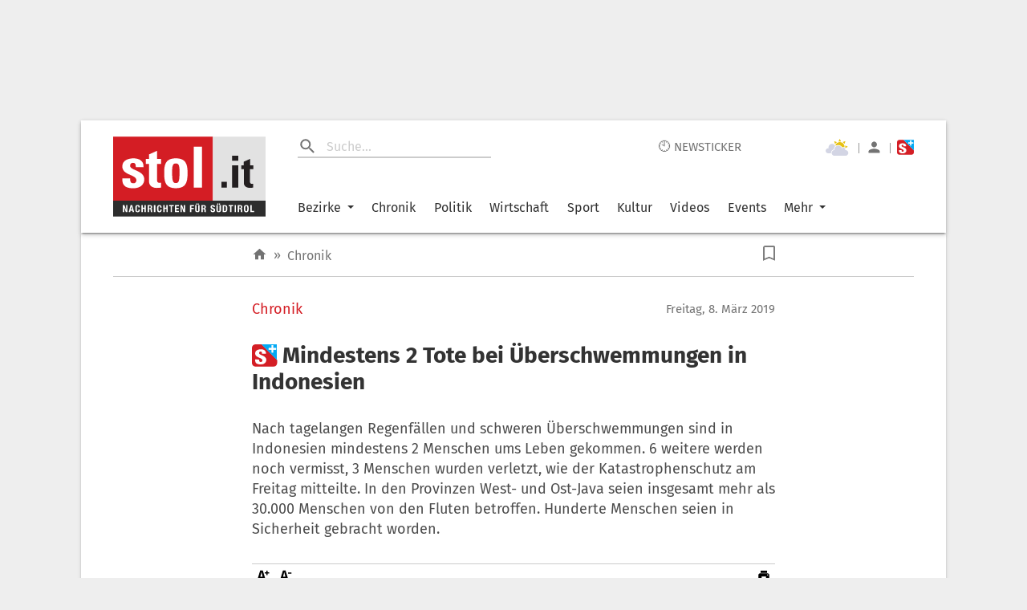

--- FILE ---
content_type: text/html; charset=UTF-8
request_url: https://www.stol.it/artikel/chronik/mindestens-2-tote-bei-ueberschwemmungen-in-indonesien
body_size: 2904
content:
<!doctype html><html lang="de"><head id="head"><meta http-equiv="X-UA-Compatible" content="IE=edge"/><meta charset="utf-8"/><meta name="robots" content="index,follow"/><meta name="viewport" content="width=device-width,initial-scale=1,shrink-to-fit=no"/><meta name="theme-color" content="#E2E2E2"/><link rel="preload" href="/static/fonts/fira-sans-v16-latin-regular.woff2" as="font" type="font/woff2" crossorigin="anonymous"/><link rel="preload" href="/static/fonts/fira-sans-v16-latin-500.woff2" as="font" type="font/woff2" crossorigin="anonymous"/><link rel="preload" href="/static/fonts/fira-sans-v16-latin-700.woff2" as="font" type="font/woff2" crossorigin="anonymous"/><link rel="preconnect" href="https://delivery.connect.suedtirol.live"/><link rel="preconnect" href="https://buy.tinypass.com"/><link rel="preconnect" href="https://c2.piano.io"/><link rel="preconnect" href="https://www.googletagmanager.com"/><link rel="preconnect" href="https://cdn.privacy-mgmt.com"/><link rel="preconnect" href="https://connect.suedtirol.live"/><link rel="dns-prefetch" href="https://connect.suedtirol.live"/><link rel="dns-prefetch" href="https://delivery.connect.suedtirol.live"/><link rel="dns-prefetch" href="https://buy.tinypass.com"/><link rel="dns-prefetch" href="https://c2.piano.io"/><link rel="dns-prefetch" href="https://www.googletagmanager.com"/><link rel="dns-prefetch" href="https://cdn.privacy-mgmt.com"/><link rel="apple-touch-icon" sizes="180x180" href="/static/media/icons/apple-touch-icon.png"/><link rel="android-touch-icon" sizes="180x180" href="/static/media/icons/apple-touch-icon.png"/><link rel="windows-touch-icon" sizes="180x180" href="/static/media/icons/apple-touch-icon.png"/><link rel="icon" type="image/png" sizes="32x32" href="/static/media/icons/favicon-32x32.png"/><link rel="icon" type="image/png" sizes="192x192" href="/static/media/icons/android-chrome-192x192.png"/><link rel="icon" type="image/png" sizes="16x16" href="/static/media/icons/favicon-16x16.png"/><link rel="mask-icon" href="/static/media/icons/safari-pinned-tab.svg" color="#D41D24"/><script>var scriptPollyFillIo=document.createElement("script");scriptPollyFillIo.crossOrigin="anonymous",scriptPollyFillIo.src="https://cdnjs.cloudflare.com/polyfill/v3/polyfill.min.js?version=4.8.0&features=Blob%2CDOMTokenList%2CDOMTokenList.prototype.%40%40iterator%2CHTMLDocument%2CIntersectionObserver%2CIntersectionObserverEntry%2CPromise%2CString.prototype.replaceAll%2Cdefault%2Ces2015%2Ces2016%2Ces2017%2Ces5%2Ces6%2Ces7",scriptPollyFillIo.async=!1;var headElement=document.getElementById("head");headElement.appendChild(scriptPollyFillIo)</script><script src="/static/js/es5-shim.min.js"></script><script src="/static/js/babel-polyfill.min.js"></script><script>!function(e,t,a,n,g){e[n]=e[n]||[],e[n].push({"gtm.start":(new Date).getTime(),event:"gtm.js"});var m=t.getElementsByTagName(a)[0],r=t.createElement(a);r.async=!0,r.src="https://www.googletagmanager.com/gtm.js?id=GTM-M7JK73J",m.parentNode.insertBefore(r,m)}(window,document,"script","dataLayer")</script><script>window.tentacles={apiToken:"1mc9k919gvmbdtpwxbvvlfl1tdspzavv"}</script><script src="https://tentacles.smartocto.com/ten/tentacle.js"></script><script>window&&window.sessionStorage&&window.sessionStorage.setItem("fireTentacles","start")</script><script defer="defer" src="/static/js/client.77d4f4a0.js"></script><link rel="stylesheet" href="/static/styles/styles.css"/><meta name="apple-itunes-app" content="app-id=427788166"/><meta name="google-play-app" content="app-id=com.keepinmind.stol_mobile"/><meta name="msapplication-TileColor" content="#D41D24"/><meta name="msapplication-TileImage" content="$/images/icons/mstile-144x144.png"/><meta name="msapplication-config" content="/browserconfig.xml"/><link rel="manifest" href="/manifest.json"/><link rel="shortcut icon" href="/favicon.ico"/><!-- meta start -->

<title>Mindestens 2 Tote bei Überschwemmungen in Indonesien - Chronik | stol.it</title>

<meta property="og:title" content="Mindestens 2 Tote bei Überschwemmungen in Indonesien - Chronik | stol.it"/>
<meta name="description" content="Nach tagelangen Regenfällen und schweren Überschwemmungen sind in Indonesien mindestens 2 Menschen ums Leben gekommen. 6 weitere werden noch vermisst, 3 Menschen wurden verletzt, wie der Katastrophenschutz am Freitag mitteilte. In den Provinzen West- und Ost-Java seien insgesamt mehr als 30.000 Menschen von den Fluten betroffen. Hunderte Menschen seien in Sicherheit gebracht worden.">
<meta property="og:description" content="Nach tagelangen Regenfällen und schweren Überschwemmungen sind in Indonesien mindestens 2 Menschen ums Leben gekommen. 6 weitere werden noch vermisst, 3 Menschen wurden verletzt, wie der Katastrophenschutz am Freitag mitteilte. In den Provinzen West- und Ost-Java seien insgesamt mehr als 30.000 Menschen von den Fluten betroffen. Hunderte Menschen seien in Sicherheit gebracht worden."/>
<link rel=canonical href="https://www.stol.it/artikel/chronik/mindestens-2-tote-bei-ueberschwemmungen-in-indonesien" />
<meta property="og:url" content="https://www.stol.it/artikel/chronik/mindestens-2-tote-bei-ueberschwemmungen-in-indonesien"/>



    <script type="application/ld+json">{"@context":"http:\/\/schema.org","@type":"NewsArticle","headline":"Mindestens 2 Tote bei Überschwemmungen in Indonesien","description":"Nach tagelangen Regenfällen und schweren Überschwemmungen sind in Indonesien mindestens 2 Menschen ums Leben gekommen. 6 weitere werden noch vermisst, 3 Menschen wurden verletzt, wie der Katastrophenschutz am Freitag mitteilte. In den Provinzen West- und Ost-Java...","mainEntityOfPage":{"@type":"WebPage","@id":"https:\/\/www.stol.it\/artikel\/chronik\/mindestens-2-tote-bei-ueberschwemmungen-in-indonesien"},"image":{"@type":"ImageObject","url":"https:\/\/s3-images.stol.it\/_images\/fit\/1000x563\/img-ez\/var\/ezflow_site\/storage\/images\/9\/9\/5\/7\/22847599-1-ger-DE\/76430011447304614_BLD_Online.jpg","height":1000,"width":563},"dateModified":"2020-11-30T23:48:04+01:00","datePublished":"2019-03-08T09:09:00+01:00","author":{"@type":"Person","name":"stol"},"publisher":{"@type":"Organization","name":"stol.it","logo":{"@type":"ImageObject","url":"https:\/\/www.stol.it\/apple-touch-icon-180x180.png","height":180,"width":180}},"articleBody":"<P><p>Durch die schweren Regenfälle trat der als &#8222;schmutzigster Fluss der Welt&#8221; geltende Citarum-Fluss auf der Insel Java über die Ufer. Die Folge waren tödliche Sturzfluten im Osten des Landes.<\/p><p>In Indonesien kommt es während der Regenzeit zwischen Oktober und April häufig zu Überschwemmungen. Im Jänner kamen bei Überschwemmungen und Erdrutschen in der Provinz Süd-Sulawesi mindestens 70 Menschen ums Leben.<\/p><p>apa\/ag.<\/p><\/P>","articleSection":"Chronik","isFamilyFriendly":"true","isAccessibleForFree":"false"}</script>
    <meta property="og:headline" content="Chronik"/>
    <meta property="og:image" content="https://s3-images.stol.it/_images/fit/2000x1125/img-ez/var/ezflow_site/storage/images/9/9/5/7/22847599-1-ger-DE/76430011447304614_BLD_Online.jpg"/>
    <meta property="og:type" content="article"/>
    <meta property="og:image:width" content="2000"/>
    <meta property="og:image:height" content="1125"/>
    <meta property="article:publish_date" content="2019-03-08T09:09:00+01:00">
    <meta property="article:author" content="stol">
    <meta property="article:section" content="Chronik">
    <meta property="article:tags" content="">


<meta name="apple-mobile-web-app-title" content="stol.it">
<meta property="og:site_name" content="stol.it"/>
<meta name="application-name" content="stol.it">
<meta property="og:locale" content="de_DE" />

<!-- meta end --><style>body{margin:0;padding:0}</style><script async defer="defer">void 0!==typeof document&&document.addEventListener("scroll",(function(){var e=document.getElementsByClassName("mainWrapper")[0]?document.getElementsByClassName("mainWrapper")[0]:document.getElementsByClassName("mainWrapperScroll")[0],l=document.getElementById("stolLogo")?document.getElementById("stolLogo"):document.getElementById("stolLogoScroll"),o=document.getElementsByClassName("colHeader")[0]?document.getElementsByClassName("colHeader")[0]:document.getElementsByClassName("colHeaderScroll")[0],s=document.getElementsByClassName("firstTopCol")[0]?document.getElementsByClassName("firstTopCol")[0]:document.getElementsByClassName("firstTopColScroll")[0],t=document.getElementsByClassName("navTools")[0]?document.getElementsByClassName("navTools")[0]:document.getElementsByClassName("navToolsScroll")[0];e&&e.getBoundingClientRect().top<=0&&e.getBoundingClientRect().width>=1e3&&window.pageYOffset>0&&(e.className="mainWrapperScroll",l.id="stolLogoScroll",o.className="colHeaderScroll",s.className="firstTopColScroll",t.className="navToolsScroll"),0===window.pageYOffset&&(e.className="mainWrapper",l.id="stolLogo",o.className="colHeader",s.className="firstTopCol",t.className="navTools")}))</script></head><body><noscript><iframe src="https://www.googletagmanager.com/ns.html?id=GTM-M7JK73J" height="0" width="0" style="display:none;visibility:hidden"></iframe></noscript><div id="root"></div><script defer src="https://static.cloudflareinsights.com/beacon.min.js/vcd15cbe7772f49c399c6a5babf22c1241717689176015" integrity="sha512-ZpsOmlRQV6y907TI0dKBHq9Md29nnaEIPlkf84rnaERnq6zvWvPUqr2ft8M1aS28oN72PdrCzSjY4U6VaAw1EQ==" data-cf-beacon='{"version":"2024.11.0","token":"4d651f04d3284be88aa10f18dbb967bd","server_timing":{"name":{"cfCacheStatus":true,"cfEdge":true,"cfExtPri":true,"cfL4":true,"cfOrigin":true,"cfSpeedBrain":true},"location_startswith":null}}' crossorigin="anonymous"></script>
</body></html>

--- FILE ---
content_type: text/html;charset=UTF-8
request_url: https://buy.tinypass.com/checkout/offer/getFraudPreventionConfig?aid=Pk3x0CVfpu
body_size: -199
content:
{"models":{"config":{"aid":"Pk3x0CVfpu","enabled":false,"captcha3SiteKey":null}},"routes":{},"errors":[]}

--- FILE ---
content_type: text/css
request_url: https://www.stol.it/static/styles/styles.css
body_size: 2238
content:
@font-face{font-family:'Splus Icon';font-style:normal;font-weight:700;src:url([data-uri]) format('truetype');unicode-range:U+E000}@font-face{font-family:'Fira Sans';font-style:normal;font-weight:400;src:url('../fonts/fira-sans-v16-latin-regular.eot');src:local(''),url('../fonts/fira-sans-v16-latin-regular.eot?#iefix') format('embedded-opentype'),url('../fonts/fira-sans-v16-latin-regular.woff2') format('woff2'),url('../fonts/fira-sans-v16-latin-regular.woff') format('woff'),url('../fonts/fira-sans-v16-latin-regular.ttf') format('truetype'),url('../fonts/fira-sans-v16-latin-regular.svg#FiraSans') format('svg');font-display:swap}@font-face{font-family:'Fira Sans';font-style:normal;font-weight:500;src:url('../fonts/fira-sans-v16-latin-500.eot');src:local(''),url('../fonts/fira-sans-v16-latin-500.eot?#iefix') format('embedded-opentype'),url('../fonts/fira-sans-v16-latin-500.woff2') format('woff2'),url('../fonts/fira-sans-v16-latin-500.woff') format('woff'),url('../fonts/fira-sans-v16-latin-500.ttf') format('truetype'),url('../fonts/fira-sans-v16-latin-500.svg#FiraSans') format('svg');font-display:swap}@font-face{font-family:'Fira Sans';font-style:normal;font-weight:700;src:url('../fonts/fira-sans-v16-latin-700.eot');src:local(''),url('../fonts/fira-sans-v16-latin-700.eot?#iefix') format('embedded-opentype'),url('../fonts/fira-sans-v16-latin-700.woff2') format('woff2'),url('../fonts/fira-sans-v16-latin-700.woff') format('woff'),url('../fonts/fira-sans-v16-latin-700.ttf') format('truetype'),url('../fonts/fira-sans-v16-latin-700.svg#FiraSans') format('svg');font-display:swap}body{margin:0;-webkit-tap-highlight-color:rgba(0,0,0,0.1)}::selection{background:rgba(0,0,0,.75);color:#fff}input[type=search],input[type=search]::-webkit-search-cancel-button,input[type=search]::-webkit-search-decoration,input[type=search]::-webkit-search-results-button,input[type=search]::-webkit-search-results-decoration{-webkit-appearance:none}@keyframes smartbannerMove{from{top:-80px}to{top:0}}.smartbanner-container{padding:0 20px}.smartbanner{animation:smartbannerMove .8s ease;transition:all .8s ease}@media only screen and (min-width:1080px){.smartbanner{display:none}}
/*# sourceMappingURL=styles.css.map*/

--- FILE ---
content_type: application/javascript
request_url: https://www.stol.it/static/js/AdsProvider.c64ff65e.chunk.js
body_size: 32089
content:
(self.__LOADABLE_LOADED_CHUNKS__=self.__LOADABLE_LOADED_CHUNKS__||[]).push([[478],{40735:function(e,t,i){e.exports=function(){var e=e||function(e,t){var n;if(window.crypto&&(n=window.crypto),"undefined"!==typeof self&&self.crypto&&(n=self.crypto),"undefined"!==typeof globalThis&&globalThis.crypto&&(n=globalThis.crypto),!n&&window.msCrypto&&(n=window.msCrypto),!n&&"undefined"!==typeof i.g&&i.g.crypto&&(n=i.g.crypto),!n)try{n=i(42480)}catch(h){}var o=function(){if(n){if("function"===typeof n.getRandomValues)try{return n.getRandomValues(new Uint32Array(1))[0]}catch(h){}if("function"===typeof n.randomBytes)try{return n.randomBytes(4).readInt32LE()}catch(h){}}throw new Error("Native crypto module could not be used to get secure random number.")},a=Object.create||function(){function e(){}return function(t){var i;return e.prototype=t,i=new e,e.prototype=null,i}}(),s={},r=s.lib={},l=r.Base={extend:function(e){var t=a(this);return e&&t.mixIn(e),t.hasOwnProperty("init")&&this.init!==t.init||(t.init=function(){t.$super.init.apply(this,arguments)}),t.init.prototype=t,t.$super=this,t},create:function(){var e=this.extend();return e.init.apply(e,arguments),e},init:function(){},mixIn:function(e){for(var t in e)e.hasOwnProperty(t)&&(this[t]=e[t]);e.hasOwnProperty("toString")&&(this.toString=e.toString)},clone:function(){return this.init.prototype.extend(this)}},d=r.WordArray=l.extend({init:function(e,t){e=this.words=e||[],this.sigBytes=void 0!=t?t:4*e.length},toString:function(e){return(e||u).stringify(this)},concat:function(e){var t=this.words,i=e.words,n=this.sigBytes,o=e.sigBytes;if(this.clamp(),n%4)for(var a=0;a<o;a++){var s=i[a>>>2]>>>24-a%4*8&255;t[n+a>>>2]|=s<<24-(n+a)%4*8}else for(var r=0;r<o;r+=4)t[n+r>>>2]=i[r>>>2];return this.sigBytes+=o,this},clamp:function(){var t=this.words,i=this.sigBytes;t[i>>>2]&=4294967295<<32-i%4*8,t.length=e.ceil(i/4)},clone:function(){var e=l.clone.call(this);return e.words=this.words.slice(0),e},random:function(e){for(var t=[],i=0;i<e;i+=4)t.push(o());return new d.init(t,e)}}),c=s.enc={},u=c.Hex={stringify:function(e){for(var t=e.words,i=e.sigBytes,n=[],o=0;o<i;o++){var a=t[o>>>2]>>>24-o%4*8&255;n.push((a>>>4).toString(16)),n.push((15&a).toString(16))}return n.join("")},parse:function(e){for(var t=e.length,i=[],n=0;n<t;n+=2)i[n>>>3]|=parseInt(e.substr(n,2),16)<<24-n%8*4;return new d.init(i,t/2)}},p=c.Latin1={stringify:function(e){for(var t=e.words,i=e.sigBytes,n=[],o=0;o<i;o++){var a=t[o>>>2]>>>24-o%4*8&255;n.push(String.fromCharCode(a))}return n.join("")},parse:function(e){for(var t=e.length,i=[],n=0;n<t;n++)i[n>>>2]|=(255&e.charCodeAt(n))<<24-n%4*8;return new d.init(i,t)}},g=c.Utf8={stringify:function(e){try{return decodeURIComponent(escape(p.stringify(e)))}catch(t){throw new Error("Malformed UTF-8 data")}},parse:function(e){return p.parse(unescape(encodeURIComponent(e)))}},f=r.BufferedBlockAlgorithm=l.extend({reset:function(){this._data=new d.init,this._nDataBytes=0},_append:function(e){"string"==typeof e&&(e=g.parse(e)),this._data.concat(e),this._nDataBytes+=e.sigBytes},_process:function(t){var i,n=this._data,o=n.words,a=n.sigBytes,s=this.blockSize,r=a/(4*s),l=(r=t?e.ceil(r):e.max((0|r)-this._minBufferSize,0))*s,c=e.min(4*l,a);if(l){for(var u=0;u<l;u+=s)this._doProcessBlock(o,u);i=o.splice(0,l),n.sigBytes-=c}return new d.init(i,c)},clone:function(){var e=l.clone.call(this);return e._data=this._data.clone(),e},_minBufferSize:0}),b=(r.Hasher=f.extend({cfg:l.extend(),init:function(e){this.cfg=this.cfg.extend(e),this.reset()},reset:function(){f.reset.call(this),this._doReset()},update:function(e){return this._append(e),this._process(),this},finalize:function(e){return e&&this._append(e),this._doFinalize()},blockSize:16,_createHelper:function(e){return function(t,i){return new e.init(i).finalize(t)}},_createHmacHelper:function(e){return function(t,i){return new b.HMAC.init(e,i).finalize(t)}}}),s.algo={});return s}(Math);return e}()},83895:function(e,t,i){!function(t,n){var o;e.exports=(o=i(40735),function(e){var t=o,i=t.lib,n=i.WordArray,a=i.Hasher,s=t.algo,r=[];!function(){for(var t=0;t<64;t++)r[t]=4294967296*e.abs(e.sin(t+1))|0}();var l=s.MD5=a.extend({_doReset:function(){this._hash=new n.init([1732584193,4023233417,2562383102,271733878])},_doProcessBlock:function(e,t){for(var i=0;i<16;i++){var n=t+i,o=e[n];e[n]=16711935&(o<<8|o>>>24)|4278255360&(o<<24|o>>>8)}var a=this._hash.words,s=e[t+0],l=e[t+1],g=e[t+2],f=e[t+3],b=e[t+4],h=e[t+5],v=e[t+6],m=e[t+7],y=e[t+8],w=e[t+9],S=e[t+10],_=e[t+11],z=e[t+12],A=e[t+13],L=e[t+14],P=e[t+15],k=a[0],x=a[1],C=a[2],I=a[3];k=d(k,x,C,I,s,7,r[0]),I=d(I,k,x,C,l,12,r[1]),C=d(C,I,k,x,g,17,r[2]),x=d(x,C,I,k,f,22,r[3]),k=d(k,x,C,I,b,7,r[4]),I=d(I,k,x,C,h,12,r[5]),C=d(C,I,k,x,v,17,r[6]),x=d(x,C,I,k,m,22,r[7]),k=d(k,x,C,I,y,7,r[8]),I=d(I,k,x,C,w,12,r[9]),C=d(C,I,k,x,S,17,r[10]),x=d(x,C,I,k,_,22,r[11]),k=d(k,x,C,I,z,7,r[12]),I=d(I,k,x,C,A,12,r[13]),C=d(C,I,k,x,L,17,r[14]),k=c(k,x=d(x,C,I,k,P,22,r[15]),C,I,l,5,r[16]),I=c(I,k,x,C,v,9,r[17]),C=c(C,I,k,x,_,14,r[18]),x=c(x,C,I,k,s,20,r[19]),k=c(k,x,C,I,h,5,r[20]),I=c(I,k,x,C,S,9,r[21]),C=c(C,I,k,x,P,14,r[22]),x=c(x,C,I,k,b,20,r[23]),k=c(k,x,C,I,w,5,r[24]),I=c(I,k,x,C,L,9,r[25]),C=c(C,I,k,x,f,14,r[26]),x=c(x,C,I,k,y,20,r[27]),k=c(k,x,C,I,A,5,r[28]),I=c(I,k,x,C,g,9,r[29]),C=c(C,I,k,x,m,14,r[30]),k=u(k,x=c(x,C,I,k,z,20,r[31]),C,I,h,4,r[32]),I=u(I,k,x,C,y,11,r[33]),C=u(C,I,k,x,_,16,r[34]),x=u(x,C,I,k,L,23,r[35]),k=u(k,x,C,I,l,4,r[36]),I=u(I,k,x,C,b,11,r[37]),C=u(C,I,k,x,m,16,r[38]),x=u(x,C,I,k,S,23,r[39]),k=u(k,x,C,I,A,4,r[40]),I=u(I,k,x,C,s,11,r[41]),C=u(C,I,k,x,f,16,r[42]),x=u(x,C,I,k,v,23,r[43]),k=u(k,x,C,I,w,4,r[44]),I=u(I,k,x,C,z,11,r[45]),C=u(C,I,k,x,P,16,r[46]),k=p(k,x=u(x,C,I,k,g,23,r[47]),C,I,s,6,r[48]),I=p(I,k,x,C,m,10,r[49]),C=p(C,I,k,x,L,15,r[50]),x=p(x,C,I,k,h,21,r[51]),k=p(k,x,C,I,z,6,r[52]),I=p(I,k,x,C,f,10,r[53]),C=p(C,I,k,x,S,15,r[54]),x=p(x,C,I,k,l,21,r[55]),k=p(k,x,C,I,y,6,r[56]),I=p(I,k,x,C,P,10,r[57]),C=p(C,I,k,x,v,15,r[58]),x=p(x,C,I,k,A,21,r[59]),k=p(k,x,C,I,b,6,r[60]),I=p(I,k,x,C,_,10,r[61]),C=p(C,I,k,x,g,15,r[62]),x=p(x,C,I,k,w,21,r[63]),a[0]=a[0]+k|0,a[1]=a[1]+x|0,a[2]=a[2]+C|0,a[3]=a[3]+I|0},_doFinalize:function(){var t=this._data,i=t.words,n=8*this._nDataBytes,o=8*t.sigBytes;i[o>>>5]|=128<<24-o%32;var a=e.floor(n/4294967296),s=n;i[15+(o+64>>>9<<4)]=16711935&(a<<8|a>>>24)|4278255360&(a<<24|a>>>8),i[14+(o+64>>>9<<4)]=16711935&(s<<8|s>>>24)|4278255360&(s<<24|s>>>8),t.sigBytes=4*(i.length+1),this._process();for(var r=this._hash,l=r.words,d=0;d<4;d++){var c=l[d];l[d]=16711935&(c<<8|c>>>24)|4278255360&(c<<24|c>>>8)}return r},clone:function(){var e=a.clone.call(this);return e._hash=this._hash.clone(),e}});function d(e,t,i,n,o,a,s){var r=e+(t&i|~t&n)+o+s;return(r<<a|r>>>32-a)+t}function c(e,t,i,n,o,a,s){var r=e+(t&n|i&~n)+o+s;return(r<<a|r>>>32-a)+t}function u(e,t,i,n,o,a,s){var r=e+(t^i^n)+o+s;return(r<<a|r>>>32-a)+t}function p(e,t,i,n,o,a,s){var r=e+(i^(t|~n))+o+s;return(r<<a|r>>>32-a)+t}t.MD5=a._createHelper(l),t.HmacMD5=a._createHmacHelper(l)}(Math),o.MD5)}()},39449:function(e,t,i){!function(t,n){var o;e.exports=(o=i(40735),function(){var e=o,t=e.lib,i=t.WordArray,n=t.Hasher,a=e.algo,s=[],r=a.SHA1=n.extend({_doReset:function(){this._hash=new i.init([1732584193,4023233417,2562383102,271733878,3285377520])},_doProcessBlock:function(e,t){for(var i=this._hash.words,n=i[0],o=i[1],a=i[2],r=i[3],l=i[4],d=0;d<80;d++){if(d<16)s[d]=0|e[t+d];else{var c=s[d-3]^s[d-8]^s[d-14]^s[d-16];s[d]=c<<1|c>>>31}var u=(n<<5|n>>>27)+l+s[d];u+=d<20?1518500249+(o&a|~o&r):d<40?1859775393+(o^a^r):d<60?(o&a|o&r|a&r)-1894007588:(o^a^r)-899497514,l=r,r=a,a=o<<30|o>>>2,o=n,n=u}i[0]=i[0]+n|0,i[1]=i[1]+o|0,i[2]=i[2]+a|0,i[3]=i[3]+r|0,i[4]=i[4]+l|0},_doFinalize:function(){var e=this._data,t=e.words,i=8*this._nDataBytes,n=8*e.sigBytes;return t[n>>>5]|=128<<24-n%32,t[14+(n+64>>>9<<4)]=Math.floor(i/4294967296),t[15+(n+64>>>9<<4)]=i,e.sigBytes=4*t.length,this._process(),this._hash},clone:function(){var e=n.clone.call(this);return e._hash=this._hash.clone(),e}});e.SHA1=n._createHelper(r),e.HmacSHA1=n._createHmacHelper(r)}(),o.SHA1)}()},99755:function(e,t,i){!function(t,n){var o;e.exports=(o=i(40735),function(e){var t=o,i=t.lib,n=i.WordArray,a=i.Hasher,s=t.algo,r=[],l=[];!function(){function t(t){for(var i=e.sqrt(t),n=2;n<=i;n++)if(!(t%n))return!1;return!0}function i(e){return 4294967296*(e-(0|e))|0}for(var n=2,o=0;o<64;)t(n)&&(o<8&&(r[o]=i(e.pow(n,.5))),l[o]=i(e.pow(n,1/3)),o++),n++}();var d=[],c=s.SHA256=a.extend({_doReset:function(){this._hash=new n.init(r.slice(0))},_doProcessBlock:function(e,t){for(var i=this._hash.words,n=i[0],o=i[1],a=i[2],s=i[3],r=i[4],c=i[5],u=i[6],p=i[7],g=0;g<64;g++){if(g<16)d[g]=0|e[t+g];else{var f=d[g-15],b=(f<<25|f>>>7)^(f<<14|f>>>18)^f>>>3,h=d[g-2],v=(h<<15|h>>>17)^(h<<13|h>>>19)^h>>>10;d[g]=b+d[g-7]+v+d[g-16]}var m=n&o^n&a^o&a,y=(n<<30|n>>>2)^(n<<19|n>>>13)^(n<<10|n>>>22),w=p+((r<<26|r>>>6)^(r<<21|r>>>11)^(r<<7|r>>>25))+(r&c^~r&u)+l[g]+d[g];p=u,u=c,c=r,r=s+w|0,s=a,a=o,o=n,n=w+(y+m)|0}i[0]=i[0]+n|0,i[1]=i[1]+o|0,i[2]=i[2]+a|0,i[3]=i[3]+s|0,i[4]=i[4]+r|0,i[5]=i[5]+c|0,i[6]=i[6]+u|0,i[7]=i[7]+p|0},_doFinalize:function(){var t=this._data,i=t.words,n=8*this._nDataBytes,o=8*t.sigBytes;return i[o>>>5]|=128<<24-o%32,i[14+(o+64>>>9<<4)]=e.floor(n/4294967296),i[15+(o+64>>>9<<4)]=n,t.sigBytes=4*i.length,this._process(),this._hash},clone:function(){var e=a.clone.call(this);return e._hash=this._hash.clone(),e}});t.SHA256=a._createHelper(c),t.HmacSHA256=a._createHmacHelper(c)}(Math),o.SHA256)}()},27263:function(e,t,i){var n=i(26638),o=i(79439);e.exports=function(e,t,i){(void 0!==i&&!o(e[t],i)||void 0===i&&!(t in e))&&n(e,t,i)}},14065:function(e,t,i){var n=i(90558),o=Object.create,a=function(){function e(){}return function(t){if(!n(t))return{};if(o)return o(t);e.prototype=t;var i=new e;return e.prototype=void 0,i}}();e.exports=a},13310:function(e,t,i){var n=i(27005),o=i(897),a=i(50546),s=i(47198),r=i(9337),l=i(46551);e.exports=function(e,t,i,d){var c=-1,u=o,p=!0,g=e.length,f=[],b=t.length;if(!g)return f;i&&(t=s(t,r(i))),d?(u=a,p=!1):t.length>=200&&(u=l,p=!1,t=new n(t));e:for(;++c<g;){var h=e[c],v=null==i?h:i(h);if(h=d||0!==h?h:0,p&&v===v){for(var m=b;m--;)if(t[m]===v)continue e;f.push(h)}else u(t,v,d)||f.push(h)}return f}},77195:function(e,t,i){var n=i(33368)();e.exports=n},45276:function(e,t,i){var n=i(90558),o=i(2926),a=i(32296),s=Object.prototype.hasOwnProperty;e.exports=function(e){if(!n(e))return a(e);var t=o(e),i=[];for(var r in e)("constructor"!=r||!t&&s.call(e,r))&&i.push(r);return i}},98180:function(e,t,i){var n=i(53717),o=i(27263),a=i(77195),s=i(77694),r=i(90558),l=i(58734),d=i(84674);e.exports=function e(t,i,c,u,p){t!==i&&a(i,(function(a,l){if(p||(p=new n),r(a))s(t,i,l,c,e,u,p);else{var g=u?u(d(t,l),a,l+"",t,i,p):void 0;void 0===g&&(g=a),o(t,l,g)}}),l)}},77694:function(e,t,i){var n=i(27263),o=i(25378),a=i(19720),s=i(56663),r=i(50702),l=i(30799),d=i(22461),c=i(71126),u=i(60391),p=i(16651),g=i(90558),f=i(63841),b=i(81871),h=i(84674),v=i(45609);e.exports=function(e,t,i,m,y,w,S){var _=h(e,i),z=h(t,i),A=S.get(z);if(A)n(e,i,A);else{var L=w?w(_,z,i+"",e,t,S):void 0,P=void 0===L;if(P){var k=d(z),x=!k&&u(z),C=!k&&!x&&b(z);L=z,k||x||C?d(_)?L=_:c(_)?L=s(_):x?(P=!1,L=o(z,!0)):C?(P=!1,L=a(z,!0)):L=[]:f(z)||l(z)?(L=_,l(_)?L=v(_):g(_)&&!p(_)||(L=r(z))):P=!1}P&&(S.set(z,L),y(L,z,m,w,S),S.delete(z)),n(e,i,L)}}},5874:function(e,t,i){var n=i(48312),o=i(55880),a=Array.prototype.splice;e.exports=function(e,t){for(var i=e?t.length:0,s=i-1;i--;){var r=t[i];if(i==s||r!==l){var l=r;o(r)?a.call(e,r,1):n(e,r)}}return e}},22365:function(e,t,i){var n=i(95529),o=i(32437),a=i(18459);e.exports=function(e,t){return a(o(e,t,n),e+"")}},98221:function(e){e.exports=function(e,t,i){var n=-1,o=e.length;t<0&&(t=-t>o?0:o+t),(i=i>o?o:i)<0&&(i+=o),o=t>i?0:i-t>>>0,t>>>=0;for(var a=Array(o);++n<o;)a[n]=e[n+t];return a}},48312:function(e,t,i){var n=i(69335),o=i(57860),a=i(27884),s=i(46438);e.exports=function(e,t){return t=n(t,e),null==(e=a(e,t))||delete e[s(o(t))]}},97516:function(e,t,i){var n=i(38456);e.exports=function(e){var t=new e.constructor(e.byteLength);return new n(t).set(new n(e)),t}},25378:function(e,t,i){e=i.nmd(e);var n=i(70518),o=t&&!t.nodeType&&t,a=o&&e&&!e.nodeType&&e,s=a&&a.exports===o?n.Buffer:void 0,r=s?s.allocUnsafe:void 0;e.exports=function(e,t){if(t)return e.slice();var i=e.length,n=r?r(i):new e.constructor(i);return e.copy(n),n}},19720:function(e,t,i){var n=i(97516);e.exports=function(e,t){var i=t?n(e.buffer):e.buffer;return new e.constructor(i,e.byteOffset,e.length)}},56663:function(e){e.exports=function(e,t){var i=-1,n=e.length;for(t||(t=Array(n));++i<n;)t[i]=e[i];return t}},89883:function(e,t,i){var n=i(21344),o=i(26638);e.exports=function(e,t,i,a){var s=!i;i||(i={});for(var r=-1,l=t.length;++r<l;){var d=t[r],c=a?a(i[d],e[d],d,i,e):void 0;void 0===c&&(c=e[d]),s?o(i,d,c):n(i,d,c)}return i}},52857:function(e,t,i){var n=i(22365),o=i(95769);e.exports=function(e){return n((function(t,i){var n=-1,a=i.length,s=a>1?i[a-1]:void 0,r=a>2?i[2]:void 0;for(s=e.length>3&&"function"==typeof s?(a--,s):void 0,r&&o(i[0],i[1],r)&&(s=a<3?void 0:s,a=1),t=Object(t);++n<a;){var l=i[n];l&&e(t,l,n,s)}return t}))}},33368:function(e){e.exports=function(e){return function(t,i,n){for(var o=-1,a=Object(t),s=n(t),r=s.length;r--;){var l=s[e?r:++o];if(!1===i(a[l],l,a))break}return t}}},78992:function(e,t,i){var n=i(68950)(Object.getPrototypeOf,Object);e.exports=n},50702:function(e,t,i){var n=i(14065),o=i(78992),a=i(2926);e.exports=function(e){return"function"!=typeof e.constructor||a(e)?{}:n(o(e))}},95769:function(e,t,i){var n=i(79439),o=i(62446),a=i(55880),s=i(90558);e.exports=function(e,t,i){if(!s(i))return!1;var r=typeof t;return!!("number"==r?o(i)&&a(t,i.length):"string"==r&&t in i)&&n(i[t],e)}},32296:function(e){e.exports=function(e){var t=[];if(null!=e)for(var i in Object(e))t.push(i);return t}},27884:function(e,t,i){var n=i(36022),o=i(98221);e.exports=function(e,t){return t.length<2?e:n(e,o(t,0,-1))}},84674:function(e){e.exports=function(e,t){if(("constructor"!==t||"function"!==typeof e[t])&&"__proto__"!=t)return e[t]}},92186:function(e,t,i){var n=i(90558),o=i(52198),a=i(51345),s=Math.max,r=Math.min;e.exports=function(e,t,i){var l,d,c,u,p,g,f=0,b=!1,h=!1,v=!0;if("function"!=typeof e)throw new TypeError("Expected a function");function m(t){var i=l,n=d;return l=d=void 0,f=t,u=e.apply(n,i)}function y(e){return f=e,p=setTimeout(S,t),b?m(e):u}function w(e){var i=e-g;return void 0===g||i>=t||i<0||h&&e-f>=c}function S(){var e=o();if(w(e))return _(e);p=setTimeout(S,function(e){var i=t-(e-g);return h?r(i,c-(e-f)):i}(e))}function _(e){return p=void 0,v&&l?m(e):(l=d=void 0,u)}function z(){var e=o(),i=w(e);if(l=arguments,d=this,g=e,i){if(void 0===p)return y(g);if(h)return clearTimeout(p),p=setTimeout(S,t),m(g)}return void 0===p&&(p=setTimeout(S,t)),u}return t=a(t)||0,n(i)&&(b=!!i.leading,c=(h="maxWait"in i)?s(a(i.maxWait)||0,t):c,v="trailing"in i?!!i.trailing:v),z.cancel=function(){void 0!==p&&clearTimeout(p),f=0,l=g=d=p=void 0},z.flush=function(){return void 0===p?u:_(o())},z}},17339:function(e,t,i){var n=i(13310),o=i(17394),a=i(40823),s=i(22365),r=i(71126),l=i(57860),d=s((function(e,t){var i=l(t);return r(i)&&(i=void 0),r(e)?n(e,o(t,1,r,!0),a(i,2)):[]}));e.exports=d},71126:function(e,t,i){var n=i(62446),o=i(28542);e.exports=function(e){return o(e)&&n(e)}},63841:function(e,t,i){var n=i(22867),o=i(78992),a=i(28542),s=Function.prototype,r=Object.prototype,l=s.toString,d=r.hasOwnProperty,c=l.call(Object);e.exports=function(e){if(!a(e)||"[object Object]"!=n(e))return!1;var t=o(e);if(null===t)return!0;var i=d.call(t,"constructor")&&t.constructor;return"function"==typeof i&&i instanceof i&&l.call(i)==c}},58734:function(e,t,i){var n=i(17982),o=i(45276),a=i(62446);e.exports=function(e){return a(e)?n(e,!0):o(e)}},57860:function(e){e.exports=function(e){var t=null==e?0:e.length;return t?e[t-1]:void 0}},95409:function(e,t,i){var n=i(98180),o=i(52857)((function(e,t,i){n(e,t,i)}));e.exports=o},52198:function(e,t,i){var n=i(70518);e.exports=function(){return n.Date.now()}},95005:function(e,t,i){var n=i(40823),o=i(5874);e.exports=function(e,t){var i=[];if(!e||!e.length)return i;var a=-1,s=[],r=e.length;for(t=n(t,3);++a<r;){var l=e[a];t(l,a,e)&&(i.push(l),s.push(a))}return o(e,s),i}},70571:function(e,t,i){var n=i(92186),o=i(90558);e.exports=function(e,t,i){var a=!0,s=!0;if("function"!=typeof e)throw new TypeError("Expected a function");return o(i)&&(a="leading"in i?!!i.leading:a,s="trailing"in i?!!i.trailing:s),n(e,t,{leading:a,maxWait:t,trailing:s})}},51345:function(e,t,i){var n=i(90558),o=i(77289),a=/^\s+|\s+$/g,s=/^[-+]0x[0-9a-f]+$/i,r=/^0b[01]+$/i,l=/^0o[0-7]+$/i,d=parseInt;e.exports=function(e){if("number"==typeof e)return e;if(o(e))return NaN;if(n(e)){var t="function"==typeof e.valueOf?e.valueOf():e;e=n(t)?t+"":t}if("string"!=typeof e)return 0===e?e:+e;e=e.replace(a,"");var i=r.test(e);return i||l.test(e)?d(e.slice(2),i?2:8):s.test(e)?NaN:+e}},45609:function(e,t,i){var n=i(89883),o=i(58734);e.exports=function(e){return n(e,o(e))}},7152:function(e,t,i){var n=i(17394),o=i(22365),a=i(67097),s=i(71126),r=o((function(e){return a(n(e,1,s,!0))}));e.exports=r},80366:function(e,t,i){"use strict";i.d(t,{Yu:function(){return c},ql:function(){return g},ub:function(){return p}});var n=i(70885),o=i(83895),a=i.n(o),s=i(99755),r=i.n(s),l=(0,i(26246).Z)("AdsLog"),d=(0,n.Z)(l,1)[0],c=function(e){var t,i,n=e.config;if(n||null!==n&&void 0!==n&&n.bidders){var o=null===(t=dlab.user)||void 0===t?void 0:t.email;if(o){d("PREBID hashed email: ",null===o||void 0===o||null===(i=o.md5)||void 0===i?void 0:i.toString(),"Ads");var a={bidders:n.bidders,config:{ortb2:{user:{ext:{data:{eids:[{source:n.source,uids:[{id:o.md5.toString(),atype:3,ext:{stype:"hemmd5"}},{id:o.sha256.toString(),atype:3,ext:{stype:"hemsha256"}}]}]}}}}}};d("PREBID Hashed Emails",a,"Ads"),window.pbjs.setBidderConfig(a)}else d("PREBID hashed email: ","No dlab user information found -> general.userData","Ads")}},u=function(e){var t=e.email,i=e.algorithm,n=void 0===i?"md5":i,o=t;switch(n){case"md5":o=a()(t);break;case"sha256":o=r()(t);break;default:d("hashMail","unknown algorithm - "+n,"Ads")}return o},p=function(){var e=arguments.length>0&&void 0!==arguments[0]?arguments[0]:{email:null,prefix:"UKN"},t=e.email,i=e.prefix;d("createSessionIDAndHashedMail","called");var n={};if(n.sessionId=localStorage.getItem("sessionId"),!n.sessionId||!n.sessionId.includes(i)){var o=i+"-"+Math.floor(Math.random()*Date.now()).toString(36)+"-"+Math.floor(Math.random()*Date.now()).toString(36);localStorage.setItem("sessionId",o),n.sessionId=o}if(null!=t){var a=u({email:t});localStorage.setItem("sessionHashedMail",a),n.sessionHashedMail=a}else localStorage.removeItem("sessionHashedMail");return n},g=function(e){var t=e.email;if(d("createSessionId","called"),null!=t)localStorage.setItem("sessionId",u({email:t}));else if(null==localStorage.getItem("sessionId")||!localStorage.getItem("sessionId").startsWith("SID-")){var i="SID-"+Math.floor(Math.random()*Date.now()).toString(36);localStorage.setItem("sessionId",i)}}},16872:function(e,t,i){"use strict";i.d(t,{dY:function(){return p},ZP:function(){return f},iQ:function(){return g}});var n=i(70885),o=i(26246),a=(0,o.Z)("AdsLog"),s=(0,n.Z)(a,1)[0],r=function(e){var t=e.onGetSLCTargets,i=void 0===t?function(){}:t,n=Math.floor(Date.now()/1e3/60),o=window.localStorage.getItem("SLCTargets");if(o){var a,r=JSON.parse(o);(null!==(a=r.lastupdate)&&void 0!==a?a:0)+30>=n&&(i(r),!1)}s("SLC","ask for new targets","SLC"),SLC("gs",(function(e){s("SLC new targets: ",e,"SLC"),e.lastupdate=n,window.localStorage.setItem("SLCTargets",JSON.stringify(e)),i(e)}),(function(e){s("SLC error: ",e,"SLC")}))},l=i(80366),d=i(9763),c=(0,o.Z)("AdsLog"),u=(0,n.Z)(c,1)[0],p={init:"SLCInitQueue",post:"SLCPostQueue"},g=function(e){e.id;var t,i,n,o,a,s,l,c,g,f,b=e.enableTargets,h=void 0!==b&&b,v=(e.prefixUserId,e.onGetSLCTargets),m=void 0===v?function(){}:v;u("SLC","full loaded","SLC"),(0,d.Z)({name:p.init}).handler();var y=null===(t=window)||void 0===t||null===(i=t.slcdata)||void 0===i?void 0:i.ui;SLC("ui",y);var w=null===(n=window)||void 0===n||null===(o=n.slcdata)||void 0===o?void 0:o.uie;SLC("uie",w);var S=null===(a=window)||void 0===a||null===(s=a.slcdata)||void 0===s?void 0:s.lat,_=null===(l=window)||void 0===l||null===(c=l.slcdata)||void 0===c?void 0:c.lng;SLC("gl",S,_);var z=null===(g=window)||void 0===g||null===(f=g.slcdata)||void 0===f?void 0:f.siteid;SLC("setup",z),(0,d.Z)({name:p.post}).handler(),h&&r(m)},f=function(e){var t,i,n=e.id,o=e.enableTargets,a=void 0!==o&&o,s=e.prefixUserId,c=e.onGetSLCTargets;u("SLC","loaded","SLC");var g=(0,l.ub)({prefix:s});SLC("ui",g.sessionId);var f=null===(t=dlab)||void 0===t||null===(i=t.user)||void 0===i?void 0:i.email;if(f){var b,h,v=null===(b=f.md5)||void 0===b?void 0:b.toString();u("SLC Hashed Emails: ",null===(h=f.md5)||void 0===h?void 0:h.toString(),"SLC"),SLC("uie",v)}(0,d.Z)({name:p.init}).handler(),SLC("setup",n),(0,d.Z)({name:p.post}).handler(),a&&r({onGetSLCTargets:c})}},32214:function(e,t,i){"use strict";i.r(t),i.d(t,{default:function(){return Rt}});var n=i(87462),o=i(42982),a=i(1413),s=i(70885),r=i(45987),l=i(65286),d=i(67294),c=i(56920),u=i(94934),p=i.n(u),g=i(26246),f=i(24971),b=i(39434),h=i(26177),v=i.n(h),m=function(){var e=(0,b.Z)("dlabAdsTest");return"on"!==e||v()()||window.localStorage.setItem("dlabAdsTest","on"),"off"!==e||v()()||window.localStorage.removeItem("dlabAdsTest"),!!(null!=e&&"off"!==e||!v()()&&window.localStorage.getItem("dlabAdsTest"))},y=function(e){var t=e.configs,i={};if(!t||!Array.isArray(t)||v()())return i;var n=window.location.pathname;return t.forEach((function(e){e.paths&&Array.isArray(e.paths)&&(e.paths.some((function(e){if(new RegExp(e).test(n))return!0}))&&(i=(0,a.Z)((0,a.Z)({},i),e.keyValues)))})),i},w=function(e){var t=e.configs,i=e.googletag,n=e.testValue,o=e.targetsKeyPrefix,s=e.adTargets,r=(0,f.Z)("ads").dlabOption;for(var l in s=s||window.dlab&&window.dlab.adTargets||[],s=(0,a.Z)((0,a.Z)({},s),y({configs:t})),m()&&(s.test=n||"true"),r.targets=s,s){var d=l,c=s[d];o&&"test"!==d&&(d=o+"_"+d),c&&!Array.isArray(c)&&(c=c.toString()),null!==i&&i.pubads().setTargeting(d,c)}return s},S=(0,g.Z)("AdsLog"),_=(0,s.Z)(S,1)[0],z=(0,f.Z)("ads",{sub:"SLC"}).dlabOption,A=function(e){var t=e.googletag;if(!0===z.targetsSet)return _("SLCTargets already set: ",z.targetsSet,"SLC"),{};var i=[],n=window.localStorage.getItem("SLCTargets");if(_("Saved SLCTargets String",n,"SLC"),n){var o=JSON.parse(n);_("Parsed SLCTargets",o,"SLC"),Object.keys(o).forEach((function(e){i[e]=o[e]})),i.length>0&&(z.targets=i,z.targetsSet=!0)}return w({googletag:t,adTargets:i})},L=(0,g.Z)("InteractHtml"),P=(0,s.Z)(L,1)[0],k=0,x=1,C=2,I=3,E=function(e){return!(!e.inject||!e.inject.selector)&&document.querySelector(e.inject.selector)},M=function(e){var t,i,n,o,a,r,l=(0,g.Z)("AdsInject"),d=(0,s.Z)(l,1)[0];if(!function(e){var t,i,n,o,a=e.slot,r=(0,g.Z)("AdsInject"),l=(0,s.Z)(r,1)[0];if(!a&&!a.id&&!a.inject&&!a.inject.selector)return l("WARNING! No slot or inject options",a,"AdsLog"),!1;if(l("slot or inject options available",a,"AdsLog"),null!==(t=a.inject)&&void 0!==t&&t.excludePaths&&Array.isArray(a.inject.excludePaths)){if(!0===a.inject.excludePaths.some((function(e){if(new RegExp(e).test(location.pathname))return!0})))return l("WARNING! - Url excluded",a.inject.excludePaths,"AdsLog"),!1;l("WARNING! - Url excluded",a.inject.excludePaths,"AdsLog")}if(null!==(i=a.inject)&&void 0!==i&&i.paths&&Array.isArray(a.inject.paths)){var d=a.inject.paths.some((function(e){if(new RegExp(e).test(location.pathname))return!0}));if(!1===d)return l("WARNING! Url not fit for inject",a.inject.paths,"AdsLog"),d;l("Url fit for inject",a.inject.paths,"AdsLog")}var c,u=(null===a||void 0===a||null===(n=a.inject)||void 0===n?void 0:n.selector)&&document.querySelector(null===a||void 0===a||null===(o=a.inject)||void 0===o?void 0:o.selector);return u?(l("inject element found",a.inject.selector,"AdsLog"),l("inject element",u,"AdsLog"),!0):(l("WARNING! No inject element found",null===a||void 0===a||null===(c=a.inject)||void 0===c?void 0:c.selector,"AdsLog"),!1)}({slot:e}))return d("WARNING! No slot or inject options",e,"AdsLog"),!1;if(d("Init inject",e.id,"AdsLog"),null!==(t=e.inject)&&void 0!==t&&t.selectorsPosition&&!(r=document.querySelectorAll(e.inject.selector)[e.inject.selectorsPosition-1]))return d("No custom reference node found",e.inject.selectorsPosition,"AdsLog"),!1;var c=document.createElement("div");c.id=e.id,c.style.cssText=null===(i=e.inject)||void 0===i?void 0:i.styleAd;var u=document.createElement("div");u.style.cssText=null===(n=e.inject)||void 0===n?void 0:n.styleParent,u.appendChild(c),function(e){var t=e.referenceSelector,i=e.newNode,n=e.injectPosition,o=e.customReferenceNode,a=e.consoleLoggerId,s=void 0===a?void 0:a;P("Checking selector..",t,s);var r=o||document.querySelector(t);if(!r)return P("Selector not found: ",t,s),!1;switch(P("Selector found: ",t,s),n){case k:r.parentNode.insertBefore(i,r.nextSibling);break;case x:r.parentNode.insertBefore(i,r);break;case C:r.parentNode.parentNode.insertBefore(i,r.parentNode);break;case I:r.insertBefore(i,r.firstChild);default:P("ERROR: ","invalid inject position!",s)}}({injectPosition:null===(o=e.inject)||void 0===o?void 0:o.position,referenceSelector:null===(a=e.inject)||void 0===a?void 0:a.selector,customReferenceNode:r,newNode:u,consoleLoggerId:"initAdsInjectAd"}),d("Ad injected SUCCESS",{id:null===e||void 0===e?void 0:e.id,inject:null===e||void 0===e?void 0:e.inject},"AdsLog")},T=i(98165),j=i(8123),N=i(16687),Z=i(42113),R=i(80734),O=i(13466),B=function(){return(0,a.Z)((0,a.Z)((0,a.Z)((0,a.Z)((0,a.Z)({},(0,Z.Z)()),(0,j.Z)()),(0,O.Z)()),(0,N.Z)()),(0,R.Z)())};var U=function(e){var t=e.cookieName,i=e.cookieObjectProperty,n=(0,g.Z)("GetCookieContent"),o=(0,s.Z)(n,1)[0];if(!t||v()())return!1;var a=function(e){for(var t=e+"=",i=decodeURIComponent(document.cookie).split(";"),n=0;n<i.length;n++){for(var o=i[n];" "==o.charAt(0);)o=o.substring(1);if(0==o.indexOf(t))return o.substring(t.length,o.length)}return""}(t);if(o("GET COOKIE CONTENT","Looking for cookie "+t,"Ads"),a){var r=function(e){var t=e.key,i=e.value;o("GETCOOKIE CONTENT","Cookie "+t+" found. Value: "+i,"Ads")};if(i){var l=JSON.parse(a)[i];return r({key:i,value:l}),l}return r({key:t,value:a}),a}o("GET COOKIE CONTENT","Cookie "+t+" empty or not found!","Ads")},D=i(16872),W=function(){window.addEventListener("message",(function(e){if(e.origin.endsWith(".pinpoll.com")&&e.data&&"vote"==e.data.event){var t=(0,g.Z)("PinpollDMP"),i=(0,s.Z)(t,1)[0];if(console.log("dbg_DT"),e.data&&e.data.audiences){i("dbg_DT event",e),console.log("dbg_DT_A");var n=function e(t){var i=[];return t&&Array.isArray(t)&&t.forEach((function(t){t.id&&i.push(t.id),t.children&&Array.isArray(t.children)&&(i=i.concat(e(t.children)))})),i},a=n(e.data.audiences.interests),r=n(e.data.audiences.properties),l=[].concat((0,o.Z)(a),(0,o.Z)(r));l.length>0&&(console.log("dbg_DT_A_SND",l),SLC("pageEvent","pinpoll","vote","","",JSON.stringify(l)))}}}))},F={general:{pubstack:!0,hiddenOptions:B(),userData:{email:function(){return U({cookieName:"stnews-user",cookieObjectProperty:"email"})}},preloadedFiles:[{link:"https://connect.suedtirol.live/slc.js",async:!0,onload:function(){(0,D.ZP)({id:"SLC-MOT7XPTV",enableTargets:!0,prefixUserId:"STN"}),W()}},{link:"https://boot.pbstck.com/v1/adm/b059ff2b-d40e-4ab0-b051-83eb31a1c37d",async:!0,onload:function(){console.log("Pubstack done")},idLoadOnce:"pubstack-script"},{link:"https://launchpad-wrapper.privacymanager.io/8635aa92-be83-46e4-945a-975b0f76a243/launchpad-liveramp.js",async:!0},{link:"https://cdn.pinpoll.com/sdk.js",async:!1,onload:function(){var e=new PinpollSdk;if(e){e.getAudiences({tree:!1,removeRootLevel:"properties",onlyLabels:"de"}).then((function(e){if(e&&e.interests){var t=[];e.interests.forEach((function(e){var i=e.replace(",","");t.push(i)})),window.googletag=window.googletag||{},googletag.cmd=googletag.cmd||[],googletag.cmd.push((function(){googletag.pubads().setTargeting("stn_dmp_interests",t)}))}})).catch((function(e){console.error(e)}))}}}]}},V=i(89634),H=function(){var e=V.Z.getData()||V.Z.getAppData();return!!e&&e.email},K=i(30337),G=i(14785),q={viewports:{desktop:[1381,0],desktop_s:[1081,0],tablet:[970,0],tablet_s:[862,0],mobile_l:[791,0],mobile:[768,0],mobile_m:[480,0],mobile_s:[320,0],all:[0,0]},general:{pubstack:!0,userData:{email:H},preloadedFiles:[{link:"https://connect.suedtirol.live/slc.js",async:!0,onload:function(){(0,D.ZP)({id:"SLC-8GCSJXZB",enableTargets:!0,prefixUserId:"STOL",onGetSLCTargets:function(e){(0,G.Z)({targets:e})}}),W()}},{link:"https://launchpad-wrapper.privacymanager.io/8635aa92-be83-46e4-945a-975b0f76a243/launchpad-liveramp.js",async:!0},{link:"https://boot.pbstck.com/v1/adm/3a80996f-3c63-459d-8eb0-7f742266bd02",async:!0,onload:function(){console.log("Pubstack done")},idLoadOnce:"pubstack-script"}],hiddenOptions:(0,K.Z)()}},X={sizeMappings:{SKY_Desktop:[{viewPortSize:[0,0],sizes:[]},{viewPortSize:[1200,0],sizes:[[300,600]]}],SKY_Mobile:[{viewPortSize:[0,0],sizes:[[300,100]]},{viewPortSize:[1200,0],sizes:[]}],LL_Desktop:[{viewPortSize:[0,0],sizes:[]},{viewPortSize:[1200,0],sizes:[[728,90]]}],LL_Mobile:[{viewPortSize:[0,0],sizes:[[300,100]]},{viewPortSize:[1200,0],sizes:[]}],Button:[{viewPortSize:[0,0],sizes:[[300,100]]}],Button_Desktop:[{viewPortSize:[0,0],sizes:[]},{viewPortSize:[1200,0],sizes:[[300,100]]}],Button_Mobile:[{viewPortSize:[0,0],sizes:[[300,100]]},{viewPortSize:[1200,0],sizes:[]}]},slots:[{id:"dlab-ad-hp-sky-desktop",globalId:"hpSkyDesktop",path:"/2273514/dtp2_hp_sky",sizeMappingName:"SKY_Desktop"},{id:"dlab-ad-hp-sky-mobile",globalId:"hpSkyMobile",path:"/2273514/dtp2_hp_sky",sizeMappingName:"SKY_Mobile"},{id:"dlab-ad-hp-cb-desktop",globalId:"hpCbDesktop",path:"/2273514/dtp2_hp_ll_1",sizeMappingName:"LL_Desktop"},{id:"dlab-ad-hp-cb-mobile",globalId:"hpCbMobile1",path:"/2273514/dtp2_hp_ll_1",sizeMappingName:"LL_Mobile"},{id:"dlab-ad-hp-button-1-desktop",path:"/2273514/dtp2_hp_but_1",sizeMappingName:"Button"},{id:"dlab-ad-hp-button-1-mobile",path:"/2273514/dtp2_hp_but_1",sizeMappingName:"Button"},{id:"dlab-ad-hp-button-2-desktop",path:"/2273514/dtp2_hp_but_2",sizeMappingName:"Button"},{id:"dlab-ad-hp-button-2-mobile",path:"/2273514/dtp2_hp_but_2",sizeMappingName:"Button"},{id:"dlab-ad-hp-button-3-desktop",path:"/2273514/dtp2_hp_but_3",sizeMappingName:"Button"},{id:"dlab-ad-hp-button-3-mobile",path:"/2273514/dtp2_hp_but_3",sizeMappingName:"Button"},{id:"dlab-ad-default-sky-desktop",globalId:"defaultSkyDesktop",path:"/2273514/dtp2_default_sky",sizeMappingName:"SKY_Desktop"},{id:"dlab-ad-default-sky-mobile",globalId:"defaultSkyMobile",path:"/2273514/dtp2_default_sky",sizeMappingName:"SKY_Mobile"},{id:"dlab-ad-default-cb-desktop",globalId:"defaultCbDesktop",path:"/2273514/dtp2_default_ll_1",sizeMappingName:"LL_Desktop"},{id:"dlab-ad-default-cb-mobile",globalId:"defaultCbMobile1",path:"/2273514/dtp2_default_ll_1",sizeMappingName:"LL_Mobile"},{id:"dlab-ad-default-button-1-desktop",path:"/2273514/dtp2_default_but_1",sizeMappingName:"Button"},{id:"dlab-ad-default-button-1-mobile",path:"/2273514/dtp2_default_but_1",sizeMappingName:"Button"},{id:"dlab-ad-default-button-2-desktop",path:"/2273514/dtp2_default_but_2",sizeMappingName:"Button"},{id:"dlab-ad-default-button-2-mobile",path:"/2273514/dtp2_default_but_2",sizeMappingName:"Button"},{id:"dlab-ad-default-button-3-desktop",path:"/2273514/dtp2_default_but_3",sizeMappingName:"Button"},{id:"dlab-ad-default-button-3-mobile",path:"/2273514/dtp2_default_but_3",sizeMappingName:"Button"}],general:{reloadInterval:!0,collapseEmptyDivs:!0,disableInitialLoad:!1,enableSingleRequest:!1,preloadedFiles:[{link:"https://securepubads.g.doubleclick.net/tag/js/gpt.js",async:!0}]},viewports:{desktop:[1200,0],"tablet-lg":[992,0],"tablet-md":[768,0],all:[0,0]}},Y={viewports:{desktopL:[1511,0],desktop:[1200,0],desktopS:[970,0],tabletL:[960,0],tablet:[747,0],tabletS:[640,0],mobile:[320,0],all:[0,0]},general:{testValue:"1",userData:{email:H},pubstack:!0,preloadedFiles:[{link:"https://connect.suedtirol.live/slc.js",async:!0,onload:function(){(0,D.ZP)({id:"SLC-DRXMQC0F",enableTargets:!0,prefixUserId:"SPN"}),W()}},{link:"https://boot.pbstck.com/v1/adm/6fa44bf6-8a4e-4dce-81a7-4c6d67e29132",async:!0,onload:function(){console.log("Pubstack done")},idLoadOnce:"pubstack-script"},{link:"https://launchpad-wrapper.privacymanager.io/8635aa92-be83-46e4-945a-975b0f76a243/launchpad-liveramp.js",async:!0}]}},J={general:{pubstack:!0,userData:{email:function(){return localStorage.getItem("email")}},preloadedFiles:[{link:"https://boot.pbstck.com/v1/adm/b0f8f67b-cf44-4382-987d-54693daa1f1b",async:!0,onload:function(){console.log("Pubstack done")},idLoadOnce:"pubstack-script"},{link:"https://connect.suedtirol.live/slc.js",async:!0,onload:function(){(0,D.ZP)({id:"SLC-FEWI2NAC",enableTargets:!0,prefixUserId:"SH"})}}]}},Q={general:{pubstack:!0,userData:{email:function(){if(!v()())return window.spieleremail&&"null"!==window.spieleremail?window.spieleremail:void 0}},preloadedFiles:[{link:"https://connect.suedtirol.live/slc.js",async:!0,onload:function(){return(0,D.ZP)({id:"SLC-HXKQGRLA",enableTargets:!0,prefixUserId:"WAT"})}},{link:"https://launchpad-wrapper.privacymanager.io/8635aa92-be83-46e4-945a-975b0f76a243/launchpad-liveramp.js",async:!0},{link:"https://www.googletagmanager.com/gtag/js?id=G-BZVJB9M5XZ",async:!0},{link:"https://boot.pbstck.com/v1/adm/26e13ae2-7e58-41c1-b320-5d6d10cec3ab",async:!0,onload:function(){console.log("Pubstack done")},idLoadOnce:"pubstack-script"}]}},$={desktop:[1024,0],tablet:[768,0],mobile:[360,0],all:[0,0]},ee={sponsor_s:[340,100],sponsor_m:[468,140],sponsor_l:[582,175],sky:[300,600],sky_s:[160,600],largeLeaderBoard_s:[728,90],button:[300,100],button_s:[300,50],buttonAds:[320,100],buttonAds_s:[320,50],rec:[300,250]},te={sizeMappings:{SPLASHPAGE:[{viewPortSize:$.all,sizes:[]},{viewPortSize:$.mobile,sizes:[ee.sponsor_s]},{viewPortSize:$.tablet,sizes:[ee.sponsor_l]},{viewPortSize:$.desktop,sizes:[ee.sponsor_m]}],GAMEPAGE:[{viewPortSize:$.all,sizes:[]},{viewPortSize:$.mobile,sizes:[ee.sponsor_s]},{viewPortSize:$.tablet,sizes:[ee.sponsor_l]},{viewPortSize:$.desktop,sizes:[ee.sponsor_m]}],SKYFLOOR:[{viewPortSize:$.all,sizes:[]},{viewPortSize:$.desktop,sizes:[ee.sky,ee.sky_s]}],LEAGUEPAGE:[{viewPortSize:$.all,sizes:[]},{viewPortSize:$.mobile,sizes:[ee.rec]},{viewPortSize:$.tablet,sizes:[ee.rec]},{viewPortSize:$.desktop,sizes:[ee.rec]}],SUPERBANNER:[{viewPortSize:$.all,sizes:[]},{viewPortSize:$.mobile,sizes:[ee.button,ee.buttonAds,ee.buttonAds_s,ee.button_s]}],IS:[{viewPortSize:[960,0],sizes:[]},{viewPortSize:[0,0],sizes:[[300,250],[320,480]]}]},slots:[{id:"fubas_s1",path:"/2273514/fubas_s1",sizeMappingName:"SPLASHPAGE"},{id:"fubas_s2",path:"/2273514/fubas_s2",sizeMappingName:"GAMEPAGE"},{id:"fubas_h1",path:"/2273514/fubas_h1",sizeMappingName:"SKYFLOOR"},{id:"dlab-ad-IS-web",path:"/2273514/fubas_web_is",sizeMappingName:"IS"},{id:"fubas_s3",path:"/2273514/fubas_s3",sizeMappingName:"SUPERBANNER"}],general:{reloadInterval:!0,collapseEmptyDivs:!0,disableInitialLoad:!0,enableSingleRequest:!0,disableAddScrollbarWidth:!0,prebid:{active:!0,setSizeMapping:!0,fledgeConfigPlayload:{paapi:{enabled:!0,gpt:{autoconfig:!1},defaultForSlots:1,bidders:["criteo"]}}},adBlockingRecovery:{frequencyCap:{type:"time",amount:10}},preloadedFiles:[{link:"https://securepubads.g.doubleclick.net/tag/js/gpt.js",async:!0}],anchorAd:{path:"/2273514/fubas_h1",position:"bottom",maxWidth:$.desktop},interstitial:{containerId:"dlab-interstitial",slotId:"dlab-ad-IS-web",slotPath:"/2273514/fubas_web_is",displayTimeInSec:15},customRulesUrls:[{url:"https://www.fubas.it/",exact:!0,excludeAdUnit:["dlab-ad-IS-web"]},{url:"https://fubas-dev.azurewebsites.net/",exact:!0,excludeAdUnit:["dlab-ad-IS-web"]},{url:"http://dev.fubas.it/",exact:!0,excludeAdUnit:["dlab-ad-IS-web"]},{url:"/",exact:!1,slots:["fubas_s3","dlab-ad-IS-web"],customExclusionLabels:["Programmatic"]}]}},ie={general:{pubstack:!0,preloadedFiles:[{link:"https://boot.pbstck.com/v1/adm/fa84a06f-82e5-4617-b654-c56845443f8a",async:!0}]}},ne={general:{pubstack:!0,targetsKeyPrefix:"ADIGE",preloadedFiles:[{link:"https://boot.pbstck.com/v1/adm/fdce1493-25be-4fb2-a4a9-409007be161d",async:!0}]}},oe={general:{pubstack:!0,preloadedFiles:[{link:"https://boot.pbstck.com/v1/adm/02cf7fe0-7795-448a-b918-bcbceb0393f7",async:!0}]}},ae={sizeMappings:{BUTTON:[{viewPortSize:[0,0],sizes:[[300,50],[300,75],[300,100],[320,50],[320,100]]}],REC:[{viewPortSize:[0,0],sizes:[[300,250]]}]},slots:[{id:"dynamic-ad-container",globalId:"pinpoll_1",path:"/2273514/fa_pinpoll_1",sizeMappingName:"REC"},{id:"dynamic-ad-container-rec-1",globalId:"pinpoll_1",path:"/2273514/fa_pinpoll_1",sizeMappingName:"REC"},{id:"dynamic-ad-container-but-1",globalId:"pinpoll_2",path:"/2273514/fa_pinpoll_2",sizeMappingName:"BUTTON"}],general:{reloadInterval:!0,collapseEmptyDivs:!0,disableInitialLoad:!0,enableSingleRequest:!0,setPageUrl:!(v()()||!window.name)&&window.name,preloadedFiles:[{link:"https://securepubads.g.doubleclick.net/tag/js/gpt.js",async:!0}]}},se={desktop:[1381,0],desktop_s:[1081,0],tablet:[970,0],tablet_s:[862,0],mobile_l:[791,0],mobile:[768,0],mobile_m:[480,0],mobile_s:[320,0],all:[0,0]},re={button:[300,100],button_s:[300,50],buttonAds:[320,100],buttonAds_s:[320,50],sponsoredBy:[170,100],sponsoredBy_big:[285,75],hotelWidget_s:[320,615],hotelWidget_m:[480,800],hotelWidget_l:[780,515],hotelWidget_xl:[980,560],hotelWidgetSolo_s:[320,550],hotelWidgetSolo_m:[360,500],hotelWidgetSolo_l:[780,370],hotelWidgetSolo_xl:[970,370],fullSize:[468,60],largeLeaderBoard:[970,90],largeLeaderBoard_s:[728,90],rectangle:[300,250],billboard:[970,250],billboard_s:[728,200],superBanner:[970,150],superBanner_s:[728,150],sky:[300,600],sky_s:[160,600],wallpaper:[1920,1080]},le={adsStoppable:!0,viewports:se,sizeMappings:{SKY:[{viewPortSize:se.all,sizes:[]},{viewPortSize:se.mobile_s,sizes:{buttons:[re.buttonAds,re.buttonAds_s,re.button,re.button_s],buttons_s:[re.buttonAds_s,re.button_s],largeLeaderboards:[re.superBanner,re.largeLeaderBoard,re.largeLeaderBoard_s]}.buttons_s},{viewPortSize:se.mobile,sizes:[re.largeLeaderBoard_s]},{viewPortSize:se.desktop,sizes:[re.sky,re.sky_s]}],IS:[{viewPortSize:[960,0],sizes:[]},{viewPortSize:[0,0],sizes:[[300,250],[320,480]]}]},slots:[{id:"dlab-ad-IS-web",inject:{paths:["^/live/$"],excludePaths:["^/live/$"],styleParent:"display: flex; justify-content: center;",styleAd:"display: flex; justify-content: center;",selector:".content-c__category.event_table",selectorsPosition:5,position:k},targeting:[{paths:["^/live"],keyValues:{FUBAS2_seite:"Live"}}],path:"/2273514/stol7_web_is",sizeMappingName:"IS",frequencyCap:{type:"time",amount:30}},{id:"stol_ad_H2",path:"/2273514/stol7_hp_sky",sizeMappingName:"SKY"}],general:{hiddenOptions:(0,K.Z)(),reloadInterval:!0,collapseEmptyDivs:!0,disableInitialLoad:!0,setPageUrl:"https://www.stol.it/...",enableSingleRequest:!0,disableAddScrollbarWidth:!0,testValue:"1",amazontam:!0,lazyLoad:{offset:500},userData:{email:"JGy0K@example.com",adsExcludedLabels:["programmatic"]},prebid:{active:!0,setSizeMapping:!0,video:{adSlotName:"/2273514/stol7_video_pre",playerSize:[640,360]},fledgeConfigPlayload:{paapi:{enabled:!0,gpt:{autoconfig:!1},defaultForSlots:1,bidders:["criteo"]}},ortb2UserData:{bidders:["criteo"],source:"https://www.suedtirolnews.it"},liveramp:!0},ezoic:{active:!0,abTest:{type:"session",percentTraffic:.5}},adBlockingRecovery:{frequencyCap:{type:"time",amount:30}},customRulesUrls:[{url:"/p/kuendigen",exact:!1,noAds:!0},{url:"/dolomiten",exact:!1,slots:["stol_ad_H2"],customExclusionLabels:["Programmatic"]},{url:"/rubrik/plus",exact:!1,excludeAdUnit:["dlab-ad-IS-web"]},{paths:["^/rubrik/plus$"],customExclusionLabels:["Programmatic"]}],preloadedFiles:[{idLoadOnce:"gpt-script",link:"https://securepubads.g.doubleclick.net/tag/js/gpt.js",async:!0,onload:function(){console.log("script loaded")}}],interstitial:{containerId:"dlab-interstitial",slotId:"dlab-ad-IS-web",slotPath:"/2273514/stol7_web_is",displayTimeInSec:15,frequencyCap:{type:"time",amount:30}},reloader:{interval:30,campaignIds:[293423654,164280974],adUnitsIds:["/2273514/stol7_hp_sky","/2273514/stol7_default_sky"]},addCloseButton:{elements:[{ids:["stol_ad_H2","stol_ad_S2"],width:[728]}]}}},de=i(54098),ce={tablet:[970,0],mobile:[768,0],mobile_s:[320,0],all:[0,0]},ue={viewports:ce,sizeMappings:{LL:[{viewPortSize:ce.all,sizes:[]},{viewPortSize:ce.mobile_s,sizes:[[300,250],[300,100],[300,50]]},{viewPortSize:ce.mobile,sizes:[[728,90]]},{viewPortSize:ce.tablet,sizes:[[970,150],[970,90]]}],LL_MOBILE:[{viewPortSize:ce.all,sizes:[]},{viewPortSize:ce.mobile_s,sizes:[[300,250],[300,100],[300,50]]},{viewPortSize:ce.mobile,sizes:[]}],REC:[{viewPortSize:ce.all,sizes:[]},{viewPortSize:ce.mobile_s,sizes:[[300,250],[300,100],[300,50]]}],REC_MOBILE:[{viewPortSize:ce.all,sizes:[]},{viewPortSize:ce.mobile_s,sizes:[[300,250],[300,100],[300,50]]},{viewPortSize:ce.mobile,sizes:[]}]},slots:[{id:"dlab-ad-S1-desktop-mobile",inject:{paths:["/de/suedtirol-ct1","/it/alto-adige-ct1","/en/south-tyrol-ct1","/de/suedtirol-ct1/","/it/alto-adige-ct1/","/en/south-tyrol-ct1/"],styleParent:"display: flex; justify-content: center;",selector:".content-c__category.event_table",position:k},path:"/2273514/Kultur/kultur_leaderboard",sizeMappingName:"LL"},{id:"dlab-ad-S1-desktop",inject:{styleParent:"display: flex; justify-content: center;",styleAd:"margin-top:24px;",selector:"#mainSearchBoxContainer",position:k},path:"/2273514/Kultur/kultur_leaderboard",sizeMappingName:"LL"},{id:"dlab-ad-S1-mobile",inject:{paths:["/de/suche/","/it/ricerca/","/en/search/","/de/suche","/it/ricerca","/en/search"],styleParent:"display: flex; justify-content: center;",styleAd:"margin-top:24px;",selector:".catblock.catblock--article",selectorsPosition:4,position:k},path:"/2273514/Kultur/kultur_leaderboard",sizeMappingName:"LL_MOBILE"},{id:"dlab-ad-S1-mobile",inject:{urls:["/de/veranstaltung/","/en/event/","it/evento","/de/veranstaltung","/en/event","it/evento/"],styleParent:"display: flex; justify-content: center;",styleAd:"margin-top:24px;",selector:"#description",position:k},path:"/2273514/Kultur/kultur_leaderboard",sizeMappingName:"LL_MOBILE"},{id:"dlab-ad-S2-desktop",inject:{paths:["/de/suche/","/it/ricerca/","/en/search/","/de/suche","/it/ricerca","/en/search"],styleParent:"display:flex; width: 100%;",styleAd:"margin-top:24px;",selector:"#filtersidebar > .row > .col-xs-12",position:k},path:"/2273514/Kultur/kultur_rectangle",sizeMappingName:"REC"},{id:"dlab-ad-S2-mobile",inject:{paths:["/de/suche/","/it/ricerca/","/en/search/","/de/suche","/it/ricerca","/en/search"],styleParent:"display: flex; justify-content: center;",styleAd:"margin-top:24px;",selector:".catblock.catblock--article",selectorsPosition:10,position:k},path:"/2273514/Kultur/kultur_rectangle",sizeMappingName:"REC_MOBILE"}],general:{adsStoppable:!0,disableInitialLoad:!1,collapseEmptyDivs:!0,enableSingleRequest:!0,disableAddScrollbarWidth:!0,adBlockingRecovery:{frequencyCap:{type:"time",amount:10}},preloadedFiles:[{link:"https://connect.suedtirol.live/slc.js",async:!0,onload:function(){return(0,D.iQ)({id:"SLC-SFN2YGYQ",enableTargets:!0,prefixUserId:"KLT"})}},{idLoadOnce:"gpt-script",link:"https://securepubads.g.doubleclick.net/tag/js/gpt.js",async:!0}]}},pe={tablet:[970,0],mobile:[768,0],mobile_s:[320,0],all:[0,0]},ge={viewports:pe,sizeMappings:{LL:[{viewPortSize:pe.all,sizes:[]},{viewPortSize:pe.mobile_s,sizes:[[300,250],[300,100],[300,50]]},{viewPortSize:pe.mobile,sizes:[[728,90]]},{viewPortSize:pe.tablet,sizes:[[970,150],[970,90]]}],LL_MOBILE:[{viewPortSize:pe.all,sizes:[]},{viewPortSize:pe.mobile_s,sizes:[[300,250],[300,100],[300,50]]},{viewPortSize:pe.mobile,sizes:[]}],REC:[{viewPortSize:pe.all,sizes:[]},{viewPortSize:pe.mobile_s,sizes:[[300,250],[300,100],[300,50]]}],REC_MOBILE:[{viewPortSize:pe.all,sizes:[]},{viewPortSize:pe.mobile_s,sizes:[[300,250],[300,100],[300,50]]},{viewPortSize:pe.mobile,sizes:[]}]},slots:[{id:"dlab-ad-S1-desktop-mobile",inject:{paths:["/de/","/it/","/en/","/de","/it","/en"],styleParent:"display: flex; justify-content: center;",selector:".content-c__category.content-c__category--htmlblock",selectorsPosition:1,position:k},path:"/2273514/Restaurants/restaurants_leaderboard",sizeMappingName:"LL"},{id:"dlab-ad-S1-desktop",inject:{paths:["/de/suche/","/it/ricerca/","/en/search/","/de/suche","/it/ricerca","/en/search","/en/gastronomy","/de/gastronomie","/it/gastronomia"],styleParent:"display: flex; justify-content: center;",styleAd:"margin-top:24px;",selector:".content-c.is-grey > .container",position:k},path:"/2273514/Restaurants/restaurants_leaderboard",sizeMappingName:"LL"},{id:"dlab-ad-S1-mobile",inject:{paths:["/de/suche/","/it/ricerca/","/en/search/","/de/suche","/it/ricerca","/en/search"],styleParent:"display: flex; justify-content: center;",styleAd:"margin-top:24px;",selector:".catblock.catblock--article",selectorsPosition:2,position:k},path:"/2273514/Restaurants/restaurants_leaderboard",sizeMappingName:"LL_MOBILE"},{id:"dlab-ad-S1-mobile",inject:{urls:["/en/gastronomy","/de/gastronomie","/it/gastronomia"],styleParent:"display: flex; justify-content: center;",styleAd:"margin-top:24px;",selector:"#description",position:k},path:"/2273514/Restaurants/restaurants_leaderboard",sizeMappingName:"LL_MOBILE"},{id:"dlab-ad-S2-desktop",inject:{paths:["/de/suche/","/it/ricerca/","/en/search/","/de/suche","/it/ricerca","/en/search"],styleParent:"display:flex; width: 100%;",styleAd:"margin-top:24px;",selector:"#filtersidebar > .row > .col-xs-12",selectorsPosition:2,position:k},path:"/2273514/Restaurants/restaurants_rectangle",sizeMappingName:"REC"},{id:"dlab-ad-S2-mobile",inject:{paths:["/de/suche/","/it/ricerca/","/en/search/","/de/suche","/it/ricerca","/en/search"],styleParent:"display: flex; justify-content: center;",styleAd:"margin-top:24px;",selector:".catblock.catblock--article",selectorsPosition:8,position:k},path:"/2273514/Restaurants/restaurants_rectangle",sizeMappingName:"REC_MOBILE"}],general:{adsStoppable:!0,disableInitialLoad:!1,collapseEmptyDivs:!0,enableSingleRequest:!0,disableAddScrollbarWidth:!0,adBlockingRecovery:{frequencyCap:{type:"time",amount:10}},preloadedFiles:[{link:"https://connect.suedtirol.live/slc.js",async:!0,onload:function(){return(0,D.iQ)({id:"SLC-QZAMSV6X",enableTargets:!0,prefixUserId:"RST"})}},{idLoadOnce:"gpt-script",link:"https://securepubads.g.doubleclick.net/tag/js/gpt.js",async:!0}]}},fe={tablet:[970,0],mobile:[768,0],mobile_s:[320,0],all:[0,0]},be={viewports:fe,sizeMappings:{LL:[{viewPortSize:fe.all,sizes:[]},{viewPortSize:fe.mobile_s,sizes:[[300,250],[300,100],[300,50]]},{viewPortSize:fe.mobile,sizes:[[728,90]]},{viewPortSize:fe.tablet,sizes:[[970,150],[970,90]]}],LL_MOBILE:[{viewPortSize:fe.all,sizes:[]},{viewPortSize:fe.mobile_s,sizes:[[300,250],[300,100],[300,50]]},{viewPortSize:fe.mobile,sizes:[]}],REC:[{viewPortSize:fe.all,sizes:[]},{viewPortSize:fe.mobile_s,sizes:[[300,250],[300,100],[300,50]]}],REC_MOBILE:[{viewPortSize:fe.all,sizes:[]},{viewPortSize:fe.mobile_s,sizes:[[300,250],[300,100],[300,50]]},{viewPortSize:fe.mobile,sizes:[]}]},slots:[{id:"dlab-ad-S1-desktop-mobile",inject:{paths:["/de/","/it/","/en/","/de","/it","/en"],styleParent:"display: flex; justify-content: center;",selector:".content-c__category.content-c__category--htmlblock",selectorsPosition:2,position:k},path:"/2273514/Shopping/shopping_leaderboard",sizeMappingName:"LL"},{id:"dlab-ad-S1-desktop",inject:{paths:["/de/suche/","/it/ricerca/","/en/search/","/de/suche","/it/ricerca","/en/search","/de/geschaeft","/en/store","/it/negozio"],styleParent:"display: flex; justify-content: center;",styleAd:"margin-top:24px;",selector:".content-c.is-grey > .container",position:k},path:"/2273514/Shopping/shopping_leaderboard",sizeMappingName:"LL"},{id:"dlab-ad-S1-mobile",inject:{paths:["/de/suche/","/it/ricerca/","/en/search/","/de/suche","/it/ricerca","/en/search"],styleParent:"display: flex; justify-content: center;",styleAd:"margin-top:24px;",selector:".catblock.catblock--article",selectorsPosition:2,position:k},path:"/2273514/Shopping/shopping_leaderboard",sizeMappingName:"LL_MOBILE"},{id:"dlab-ad-S1-mobile",inject:{urls:["/de/geschaeft","/en/store","/it/negozio"],styleParent:"display: flex; justify-content: center;",styleAd:"margin-top:24px;",selector:"#description",position:k},path:"/2273514/Shopping/shopping_leaderboard",sizeMappingName:"LL_MOBILE"},{id:"dlab-ad-S2-desktop",inject:{paths:["/de/suche/","/it/ricerca/","/en/search/","/de/suche","/it/ricerca","/en/search"],styleParent:"display:flex; width: 100%;",styleAd:"margin-top:24px;",selector:"#filtersidebar > .row > .col-xs-12",selectorsPosition:2,position:k},path:"/2273514/Shopping/shopping_rectangle",sizeMappingName:"REC"},{id:"dlab-ad-S2-mobile",inject:{paths:["/de/suche/","/it/ricerca/","/en/search/","/de/suche","/it/ricerca","/en/search"],styleParent:"display: flex; justify-content: center;",styleAd:"margin-top:24px;",selector:".catblock.catblock--article",selectorsPosition:7,position:k},path:"/2273514/Shopping/shopping_rectangle",sizeMappingName:"REC_MOBILE"}],general:{adsStoppable:!0,disableInitialLoad:!1,collapseEmptyDivs:!0,enableSingleRequest:!0,disableAddScrollbarWidth:!0,adBlockingRecovery:{frequencyCap:{type:"time",amount:10}},preloadedFiles:[{link:"https://connect.suedtirol.live/slc.js",async:!0,onload:function(){return(0,D.iQ)({id:"SLC-FCOIRWVK",enableTargets:!0,prefixUserId:"SHP"})}},{idLoadOnce:"gpt-script",link:"https://securepubads.g.doubleclick.net/tag/js/gpt.js",async:!0}]}},he={tablet:[970,0],mobile:[768,0],mobile_s:[320,0],all:[0,0]},ve={viewports:he,sizeMappings:{LL:[{viewPortSize:he.all,sizes:[]},{viewPortSize:he.mobile_s,sizes:[[300,250],[300,100],[300,50]]},{viewPortSize:he.mobile,sizes:[[728,90]]},{viewPortSize:he.tablet,sizes:[[970,150],[970,90]]}],LL_MOBILE:[{viewPortSize:he.all,sizes:[]},{viewPortSize:he.mobile_s,sizes:[[300,250],[300,100],[300,50]]},{viewPortSize:he.mobile,sizes:[]}],REC:[{viewPortSize:he.all,sizes:[]},{viewPortSize:he.mobile_s,sizes:[[300,250],[300,100],[300,50]]}],REC_MOBILE:[{viewPortSize:he.all,sizes:[]},{viewPortSize:he.mobile_s,sizes:[[300,250],[300,100],[300,50]]},{viewPortSize:he.mobile,sizes:[]}],REC_DESKTOP:[{viewPortSize:he.all,sizes:[]},{viewPortSize:he.mobile_s,sizes:[]},{viewPortSize:he.mobile,sizes:[]},{viewPortSize:he.tablet,sizes:[[300,250],[300,100],[300,50]]}]},slots:[{id:"dlab-ad-S2-desktop",inject:{paths:["/de/suche/","/it/ricerca/","/en/search/","/de/suche","/it/ricerca","/en/search"],styleParent:"display:flex; width: 100%;",styleAd:"margin-top:24px;",selector:".row",selectorsPosition:14,position:I},path:"/2273514/MeinHandwerker/meinhandwerker_rectangle",sizeMappingName:"REC_DESKTOP"},{id:"dlab-ad-S2-mobile",inject:{paths:["/de/suche/","/it/ricerca/","/en/search/","/de/suche","/it/ricerca","/en/search"],styleParent:"display: flex; justify-content: center;",styleAd:"margin-top:24px;",selector:".catblock.catblock--article",selectorsPosition:7,position:k},path:"/2273514/MeinHandwerker/meinhandwerker_rectangle",sizeMappingName:"REC_MOBILE"}],general:{adsStoppable:!0,disableInitialLoad:!1,collapseEmptyDivs:!0,enableSingleRequest:!0,disableAddScrollbarWidth:!0,adBlockingRecovery:{frequencyCap:{type:"time",amount:10}},preloadedFiles:[{link:"https://connect.suedtirol.live/slc.js",async:!0,onload:function(){return(0,D.iQ)({id:"SLC-FCOIRWVK",enableTargets:!0,prefixUserId:"SHP"})}},{idLoadOnce:"gpt-script",link:"https://securepubads.g.doubleclick.net/tag/js/gpt.js",async:!0}]}},me={tablet:[970,0],mobile:[768,0],mobile_s:[320,0],all:[0,0]},ye={viewports:me,sizeMappings:{LL:[{viewPortSize:me.all,sizes:[]},{viewPortSize:me.mobile_s,sizes:[[300,250],[300,100],[300,50]]},{viewPortSize:me.mobile,sizes:[[728,90]]},{viewPortSize:me.tablet,sizes:[[970,150],[970,90]]}],LL_MOBILE:[{viewPortSize:me.all,sizes:[]},{viewPortSize:me.mobile_s,sizes:[[300,250],[300,100],[300,50]]},{viewPortSize:me.mobile,sizes:[]}],LL_DESKTOP:[{viewPortSize:me.all,sizes:[]},{viewPortSize:me.mobile_s,sizes:[]},{viewPortSize:me.mobile,sizes:[]},{viewPortSize:me.tablet,sizes:[[970,150],[970,90]]}],REC:[{viewPortSize:me.all,sizes:[]},{viewPortSize:me.mobile_s,sizes:[[300,250],[300,100],[300,50]]}],REC_MOBILE:[{viewPortSize:me.all,sizes:[]},{viewPortSize:me.mobile_s,sizes:[[300,250],[300,100],[300,50]]},{viewPortSize:me.mobile,sizes:[]}]},slots:[{id:"dlab-ad-S1-desktop",inject:{styleParent:"display: flex; justify-content: center;",styleAd:"margin-top:24px;",selector:".content-c__header > .container",selectorsPosition:1,position:x},path:"/2273514/SuedtirolLive/suedtirollive_leaderboard",sizeMappingName:"LL_DESKTOP"},{id:"dlab-ad-S1-mobile",inject:{paths:["/de/suche/","/it/ricerca/","/en/search/","/de/suche","/it/ricerca","/en/search"],styleParent:"display: flex; justify-content: center;",styleAd:"margin-top:24px;",selector:".catblock.catblock--article",selectorsPosition:2,position:k},path:"/2273514/SuedtirolLive/suedtirollive_leaderboard",sizeMappingName:"LL_MOBILE"},{id:"dlab-ad-S1-mobile",inject:{styleParent:"display: flex; justify-content: center;",styleAd:"margin-top:24px;",selector:"#description",position:k},path:"/2273514/SuedtirolLive/suedtirollive_leaderboard",sizeMappingName:"LL_MOBILE"},{id:"dlab-ad-S2-desktop",inject:{paths:["/de/suche/","/it/ricerca/","/en/search/","/de/suche","/it/ricerca","/en/search"],styleParent:"display:flex; width: 100%;",styleAd:"margin-top:24px;",selector:"#filtersidebar > .row > .col-xs-12",selectorsPosition:2,position:k},path:"/2273514/SuedtirolLive/suedtirollive_rectangle",sizeMappingName:"REC"},{id:"dlab-ad-S2-mobile",inject:{paths:["/de/suche/","/it/ricerca/","/en/search/","/de/suche","/it/ricerca","/en/search"],styleParent:"display: flex; justify-content: center;",styleAd:"margin-top:24px;",selector:".catblock.catblock--article",selectorsPosition:7,position:k},path:"/2273514/SuedtirolLive/suedtirollive_rectangle",sizeMappingName:"REC_MOBILE"}],general:{adsStoppable:!0,disableInitialLoad:!1,collapseEmptyDivs:!0,enableSingleRequest:!0,disableAddScrollbarWidth:!0,adBlockingRecovery:{frequencyCap:{type:"time",amount:10}},preloadedFiles:[{link:"https://connect.suedtirol.live/slc.js",async:!0,onload:function(){return(0,D.iQ)({id:"SLC-FCOIRWVK",enableTargets:!0,prefixUserId:"SHP"})}},{idLoadOnce:"gpt-script",link:"https://securepubads.g.doubleclick.net/tag/js/gpt.js",async:!0}]}},we=function(e){return e},Se=function(e){return e},_e=i(69583),ze={mobile_s:[320,0],all:[0,0]},Ae=[/^\/(leagues|ligen|leghe)\/(men|women)$/,/^\/(leagues|ligen|leghe)\/.[0-9]*\/.[0-9]*\/.*\/.*\/(table|classifica|tabelle)/,/^\/(leagues|ligen|leghe)\/.[0-9]*\/.[0-9]*\/.*\/.*\/(statistics|statistiche|statistik)/,/^\/(clubs|vereine|club)\/.[0-9]*\/.*\/(table|classifica|tabelle)/],Le=[/^\/live\/.[0-9]*\/.[0-9]*\/.*\/.*\/(match|spiel|partita)\/.[0-9]*\/.*/],Pe={viewports:ze,sizeMappings:{S1:[{viewPortSize:ze.all,sizes:[]},{viewPortSize:ze.mobile_s,sizes:[[320,100],[320,50],[300,100],[300,50]]}]},slots:[{id:"fubas2_s1",inject:{excludePaths:[].concat(Ae,Le),styleParent:"display: flex; justify-content: center;",styleAd:"margin-top: 15px; margin-bottom: 10px",selector:"#desktopWrapperContainer_Main",position:I},path:"/2273514/Fubas/fubas2_s1",sizeMappingName:"S1"},{id:"fubas2_s1",inject:{paths:Ae,styleParent:"display: flex; justify-content: center;",styleAd:"margin-top: 15px; margin-bottom: 10px;",selector:"#desktopWrapperContainer_Main div",position:k},path:"/2273514/Fubas/fubas2_s1",sizeMappingName:"S1"},{id:"fubas2_s1",inject:{paths:Le,styleParent:"display: flex; justify-content: center;",styleAd:"margin-top: 15px; margin-bottom: 50px",selector:"#desktopWrapperContainer_Main div:last-of-type",position:k},path:"/2273514/Fubas/fubas2_s1",sizeMappingName:"S1"}],general:{disableInitialLoad:!1,collapseEmptyDivs:!0,enableSingleRequest:!0,disableAddScrollbarWidth:!0,userData:{adsExcludedLabels:function(){if((0,_e.Wq)("user",!0))return["Programmatic"]}},adBlockingRecovery:{frequencyCap:{type:"time",amount:10}},preloadedFiles:[{idLoadOnce:"gpt-script",link:"https://securepubads.g.doubleclick.net/tag/js/gpt.js",async:!0}],targeting:[{paths:[/^$/],keyValues:{FUBAS2_seite:"Live"}},{paths:[/^\/live/],keyValues:{FUBAS2_seite:"Live"}},{paths:[/^\/(leagues|ligen|leghe)/],keyValues:{FUBAS2_seite:"Liga"}},{paths:[/^\/(clubs|club|vereine)/],keyValues:{FUBAS2_seite:"Verein|vereine"}},{paths:Le,keyValues:{FUBAS2_seite:"Spielansicht"}}],customRulesUrls:[{paths:[/^\/(leagues|leghe|ligen)\/.[0-9]*\/.[0-9]*\/.*\/.*/,/^\/(clubs|club|vereine)\/.[0-9]*\/.*\/(table|tabelle|classifica)/],customExclusionLabels:["Programmatic","Standard"]},{url:"profile",exact:!1,noAds:!0},{url:"agb",exact:!1,noAds:!0},{url:"credits",exact:!1,noAds:!0},{url:"privacy",exact:!1,noAds:!0},{url:"cookie",exact:!1,noAds:!0},{url:"news",exact:!1,noAds:!0}]}},ke=(0,g.Z)("Ads"),xe=(0,s.Z)(ke,1)[0],Ce=function(){var e={secondHandConfig:J,spnConfig:Y,stnConfig:F,stolConfig:q,trauerConfig:X,wattenOrgConfig:Q,altoAdigeConfig:ie,ladigeConfig:ne,trentinoConfig:oe,dummyConfig:le,fubasConfig:te,fubas2Config:Pe,pinpollConfig:ae,kulturConfig:ue,restaurantsConfig:ge,shoppingConfig:be,meinHandwerkerConfig:ve,suedtirolLiveConfig:ye};if("undefined"!==typeof document){if((0,b.Z)("testConfigFile")&&void 0!==(0,b.Z)("testConfigFile")){var t=(0,b.Z)("testConfigFile");if(xe("Test Config File","Wanted "+t+" - Found? "+(null!=e[t])),e[t])return e[t]}if(document.querySelector('meta[property="pinpoll:poll_id"]'))return xe("Config File","Using pinpoll"),ae;var i=window.location.hostname;return i.includes("suedtirolnews.it")?null===document.querySelector(".mobile-navbar")?(xe("Config File","Using App "+i),Se(F)):(xe("Config File","Using Desktop "+i),F):i.includes("stol.it")?(xe("Config File","Using "+i),(0,de.Z)()?(xe("Config File","Using App "+i),we(q)):(xe("Config File","Using Desktop "+i),q)):i.includes("trauer.bz")?(xe("Config File","Using "+i),X):i.includes("sportnews.bz")?(xe("Config File","Using "+i),Y):i.includes("second-hand.it")?(xe("Config File","Using "+i),J):i.includes("watten.org")?(xe("Config File","Using "+i),Q):i.includes("old.fubas.it")||i.includes("azurewebsites.net")?(xe("Config File","Using "+i),te):i.includes("fubas.it")?(xe("Config File","Using "+i),Pe):i.includes("ladige.it")?(xe("Config File","Using "+i),ne):i.includes("altoadige.it")?(xe("Config File","Using "+i),ie):i.includes("giornaletrentino.it")?(xe("Config File","Using "+i),oe):i.includes("kultur.bz.it")||i.includes("kbz-website.test")?(xe("Config File","Using "+i),ue):i.includes("restaurants.st")||i.includes("rst-website.test")?(xe("Config File","Using "+i),ge):i.includes("shopping.st")||i.includes("shop-website.test")?(xe("Config File","Using "+i),be):i.includes("suedtirol.live")?(xe("Config File","Using "+i),ye):i.includes("meinhandwerker.lvh.it")||i.includes("meinhandwerker-staging.lvh.it")?(xe("Config File","Using "+i),ve):(xe("Config File","No adfile for hostname found"),!1)}},Ie=i(70963),Ee=function(e){var t=document.cookie.match(RegExp("(^| )"+e+"=([^;]+)"));return t?t[2]:""},Me=(0,g.Z)("UniversalAdsFunctions"),Te=(0,s.Z)(Me,1)[0],je=function(e){window.googletag=window.googletag||{cmd:[]};var t=e.elements,i=t[0].ids,n=t[0].width[0];function o(e){var t=e.slot,o=t.getSlotElementId(),a=e.size?e.size[0]:[],s=-1!==i.findIndex((function(e){return o===e}))&&a===n,r=["%cdlab-close-button: "+o,(s?"background: #00AF66;":"background: #ED2E38;")+"color: white; border-radius: 3px; padding:2px; font-size: 10px;"];Te("UniversalAdsTest",r[0],r[1],"___START___",s?"___ACTIVE___":"___INACTIVE___"),Te("UniversalAdsTest","ad width: "+a);var l=t.getAdUnitPath(),d=l.slice(0,l.indexOf("_"))+":"+l.slice(l.lastIndexOf("_")+1),c="dlabCloseButton-"+d,u=document.getElementById(c),p=document.getElementById(o);if(u&&(u.remove(),p.parentNode.style.width="unset",o.includes("_")&&(p.parentNode.style.margin="unset",p.parentNode.style.position="unset")),s&&p){var g=Ee("dlabClosedAd");if(t&&g.includes(d))window.googletag.destroySlots([t]);else if(!e.isEmpty){if(p.parentNode.style.width=a+"px",o.includes("_")&&(p.parentNode.style.margin="0 auto",p.parentNode.style.position="relative"),null===document.getElementById("styleCloseButton")){var f=document.createElement("style");f.setAttribute("id","styleCloseButton");var b="#"+o+" { position: relative; }";f.innerHTML=b+'.dlabCloseButton { position: absolute; top: -12.5px; left: -12.5px;width: 25px; height: 25px; background: grey; font-weight: bold; border-radius: 50%;color: white; padding: 0; margin: 0; line-height: 22px; font-size: 19px; text-align: center;cursor: pointer; display: block; font-family: "Arial Black", Helvetica, Arial;}',document.head.appendChild(f)}var h=document.createElement("div");h.setAttribute("id","dlabCloseButton-"+d),h.setAttribute("class","dlabCloseButton"),h.innerHTML="x",h.onclick=function(){if(window.googletag.destroySlots([t]),h.parentNode.removeChild(h),void 0!==typeof document){var e="";g&&(e=g+"|"),document.cookie="dlabClosedAd="+e+d+";;path=/"}},p.parentNode.appendChild(h)}}}window.googletag.cmd.push((function(){window.googletag.pubads().addEventListener("slotRenderEnded",o)}))},Ne=function(e){var t=e.interval,i=e.campaignIds,n=e.adUnitsIds,o=e.viewPercentage?e.viewPercentage:100,a=[];function s(e){clearInterval(a["interval_reloader_"+e]),a["interval_reloader_"+e]=null}function r(r){var l=r.slot.getResponseInformation()&&r.slot.getResponseInformation().campaignId?r.slot.getResponseInformation().campaignId:null,d=r.slot.getSlotElementId(),c=r.slot.getAdUnitPath(),u=r.slot&&(null===l||i.includes(l))&&(!n||n.includes(c));Te("Reloader","___START___ / "+(u?"___ACTIVE___":"___INACTIVE___")+" / "+d+" / "+r.slot+" / "),Te("Reloader","slotAdUnitId to reload?:  / "+n.includes(c)),Te("Reloader","campaignId / "+l+" /  to reload?:  / "+i.includes(l)),!r.slot||null!==l&&!i.includes(l)||n&&!n.includes(c)?s(d):r.inViewPercentage<o?(Te("Reloader"," / NOT in View | percentage:  / "+r.inViewPercentage),s(d)):(Te("Reloader"," / IN VIEW | percentage:  / "+r.inViewPercentage),"number"!==typeof a["interval_reloader_"+d]&&(a["interval_reloader_"+d]=setInterval((function(){!function(t){var i=t.slots,n=t.track,o=t.slotAdUnitId;window.googletag&&(window.googletag.pubads().refresh(i),n&&(e.onReloadSuccess&&e.onReloadSuccess(o),window.dataLayer&&window.dataLayer.push({event:"universalAdReloaded",adReloadedAdUnit:o})))}({slots:[r.slot],track:!0,slotAdUnitId:c}),Te("Reloader","~~~RELOADED~~~")}),1e3*t)))}window.googletag.cmd.push((function(){window.googletag.pubads().addEventListener("slotVisibilityChanged",r)}))},Ze=i(80366),Re=function(e){var t,i,n=e.config,o=(0,g.Z)("AdsLog"),a=(0,s.Z)(o,1)[0],r=(0,f.Z)("prebid",{sub:"liveRamp"}).dlabOption;if(n&&!r.isInitiated){var l=null===(t=dlab.user)||void 0===t?void 0:t.email;a("PREBID Liveramp - hashed email",null===l||void 0===l||null===(i=l.md5)||void 0===i?void 0:i.toString(),"Ads"),l?(window.addEventListener("envelopeModuleReady",(function(e){a("PREBID Liveramp - event",e,"Ads"),atsenvelopemodule.setAdditionalData({type:"emailHashes",id:[l.sha1.toString(),l.sha256.toString(),l.md5.toString()]})})),r.isInitiated=!0):a("PREBID Liveramp - No email found.","Ads")}},Oe=function(e){var t,i=e.googletag,n=e.config,o=e.onPrebidVideoSuccess,r=e.pageUrl,l=(0,g.Z)("AdsLog"),d=(0,s.Z)(l,1)[0],c={};return{init:function(e){var t=e.slots,s=e.customOptions,l=e.adsRefresh,u=void 0===l||l,p=e.onSuccess,g=void 0===p?function(){}:p;if(d("PREBID activated","","Ads"),d("PREBID sizeMappings",c,"Ads"),!(window.pbjs&&window.pbjs.version)){var f="//micro.rubiconproject.com/prebid/dynamic/24524.js";null!==n&&void 0!==n&&n.wrapper&&(f+="?wrapper="+n.wrapper),(0,Ie.Z)({link:f,async:!0}),window.pbjs=window.pbjs||{},window.pbjs.que=window.pbjs.que||[]}var b={callback:function(e){window.pbjs.adserverCalled||(u&&(i.pubads().refresh(e),d("PREBID refresh ads",e,"Ads")),g(),d("PREBID request bids fired",window.pbjs,"Ads"))}};Object.keys(c).length>0&&(b.sizeMappings=c),t&&(b.gptSlotObjects=t),"object"===typeof s&&(b=(0,a.Z)((0,a.Z)({},b),s)),window.pbjs.que.push((function(){d("PREBID used options",b,"Ads");var e={};r&&(d("PREBID set page url",r,"Ads"),e.pageUrl=r),null!==n&&void 0!==n&&n.fledgeConfigPlayload&&(e=(0,a.Z)((0,a.Z)({},e),n.fledgeConfigPlayload),b.bidsBackHandler=function(){pbjs.setPAAPIConfigForGPT(),initAdserver()}),pbjs.setConfig(e),(0,Ze.Yu)({config:null===n||void 0===n?void 0:n.ortb2UserData}),Re({config:null===n||void 0===n?void 0:n.liveramp}),window.pbjs.rp.requestBids(b),c={},n&&n.video&&window.pbjs.rp.requestVideoBids({adSlotName:n.video.adSlotName,playerSize:n.video.playerSize,callback:o})}))},getSizeMappings:function(e){var i=e.slotId,n=e.viewportSize,o=e.sizes;i===t&&void 0!==c[i]||(c[i]=[]),c[i].push({minViewPort:n,sizes:o}),t=i}}},Be=i(40953),Ue=i(4147).version,De=function(e){var t='function openHiddenOptions () {    console.log("Open Options!");    document.getElementById("hidden-options-modal").style.display = "block";'+function(e){for(var t="",i=0,n=Object.entries(e);i<n.length;i++){var o=(0,s.Z)(n[i],2);o[0];o[1].settings.forEach((function(e){switch(e.type){case"switch":t+='document.getElementById("'+e.valueKey+'").value = localStorage.getItem("'+e.valueKey+'") == "true";\n';break;case"text":case"textarea":default:t+='document.getElementById("'+e.valueKey+'").value = localStorage.getItem("'+e.valueKey+'");\n'}}))}return t}(e)+'}function closeHiddenOptions () {    document.getElementById("hidden-options-button").dataset.clicked = 0;    document.getElementById("hidden-options-modal").style.display = "none";}',i='<div id="hidden-options-modal">    <div id="hidden-options-modal-content">        <div id="close-hidden-options-modal" onclick="closeHiddenOptions()"></div>        <div>'+function(e){for(var t="",i=0,n=Object.entries(e);i<n.length;i++){var o=(0,s.Z)(n[i],2),a=o[0],r=o[1];t+="<div id='"+a+"-panel'>",t+="<h4>"+a+"</h4>",r.settings.forEach((function(e){switch(t+="<div id='"+e.valueKey+"-block'>\n",t+="    <label for='"+e.valueKey+"'>"+e.label+"</label>\n",e.type){case"switch":t+="<select onchange=\"localStorage.setItem('"+e.valueKey+"', document.getElementById('"+e.valueKey+'\').value)" id="'+e.valueKey+'" name="'+e.valueKey+'" class="select-input">\n',t+='<option value="false">Deaktiviert</option>\n',t+='<option value="true">Aktiviert</option>\n',t+="</select>\n";break;case"text":case"textarea":default:t+="<input onkeyup=\"localStorage.setItem('"+e.valueKey+"', document.getElementById('"+e.valueKey+'\').value)" id="'+e.valueKey+'" name="'+e.valueKey+'" type="text" class="text-input" placeholder="'+e.label+'">\n'}t+="</div>\n"})),t+="</div><br>"}return t}(e)+'</div>    </div></div><div id="open-hidden-options-button" onclick="openHiddenOptions()">    <div style="text-align: center;line-height: 50px;color: white;font-family: \'Fira Sans\';font-weight: 700;">DLab Settings - v'+Ue+"</div></div>";if(!document.getElementById("hidden-options-container")){var n=document.createElement("div");n.id="hidden-options-container",document.body.appendChild(n);var o=document.createElement("style");o.type="text/css",o.appendChild(document.createTextNode('body {\n    position: relative;\n}\n#open-hidden-options-button div {\n    height: 50px;\n    margin-bottom: 55px;\n    background-color: #D41D24;\n    border: 3px solid white; \n}\n#hidden-options-modal {\n    display: none; \n    position: fixed; \n    z-index: 100;\n    left: 0;\n    top: 0;\n    width: 100%;\n    height: 100%;\n    overflow: auto;\n    background-color: rgba(0,0,0,0.4);\n    font-size: 16px;\n}\n#hidden-options-modal #hidden-options-modal-content {\n    background-color: #fefefe;    margin: 5% auto;    padding: 10px;    border: 1px solid #888;    width: 95%;}\n#hidden-options-modal #close-hidden-options-modal {\n    position: absolute;\n    right: 25px;\n    top: 10px;\n    width: 30px;\n    height: 30px;\n    border-radius: 15px;\n    border: #000000 solid 1px;\n    background-color: white;\n    cursor: pointer;\n}\n#hidden-options-modal #close-hidden-options-modal::before {\n    content: "\u2716";\n    position: absolute;\n    top: 50%;\n    left: 50%;\n    transform: translate(-50%, -50%);\n    line-height: 1em;\n}\n#hidden-options-modal .text-input, #hidden-options-modal .select-input {     width: 100%;\n     padding: 6px;\n     margin: 8px 0;\n     display: inline-block;\n     border: 1px solid #ccc;\n     border-radius: 4px;\n     box-sizing: border-box;\n}\n')),n.appendChild(o);var a=document.createElement("script");a.type="text/javascript",a.appendChild(document.createTextNode(t)),n.appendChild(a);var r=document.createElement("div");if(r.id="hidden-options-button",r.innerHTML=i,document.body.appendChild(r),(0,de.Z)()&&"staging"==window.athesia_react.app_env){var l=document.getElementsByClassName("content")[0];l&&(l.style.height="unset",l.appendChild(r))}else document.getElementById("open-hidden-options-button").style.display="none";"true"===Be.parse(window.location.search).showMenu&&(document.getElementById("hidden-options-modal").style.display="block")}},We=i(7152),Fe=i.n(We),Ve=[],He=function(e){var t=e.googletag,i=e.urls,n=void 0===i?[]:i,o=e.excludedLabels,a=void 0===o?[]:o,r=(0,g.Z)("AdsCustomRules"),l=(0,s.Z)(r,1)[0],d=!1,c=location.href,u=location.pathname;if(n.forEach((function(e){l("Custom Rules for URL",e,"Ads");var t=!1;(e.url&&(t=e.exact?c==e.url:c.includes(e.url)),e.paths&&Array.isArray(e.paths))&&(t=e.paths.some((function(e){if(new RegExp(e).test(u))return!0})));if(t){if(e.injectCode&&("function"===typeof e.injectCode?(l("Custom Rules for URL","Inject Code "+typeof e.injectCode,"Ads"),e.injectCode()):l("Custom Rules for URL","InjectCode not a function!","Ads")),e.slots&&e.slots.length>0)return;if(e.noAds)return d=!0,void l("Custom Rules for URL","Hinder Ads on Page","Ads");if(e.forceAds)return a=[],void l("Custom Rules for URL","Forcing Ads on Page","Ads");if(e.customExclusionLabels)return a=Fe()(e.customExclusionLabels,a),void l("Custom Rules for URL","Using Custom Exclusion Labels: "+a.toString(),"Ads");if(e.excludeAdUnit)return void(Ve=Ve.concat(e.excludeAdUnit))}})),d)return!1;for(var p in a)t.pubads().setCategoryExclusion(a[p]);return!0},Ke=function(e){var t,i=(0,f.Z)("ads",{sub:"resize"}).dlabOption,n=window.innerWidth;for(var o in e){var a=e[o];if(Array.isArray(a)){var r=a;a=(0,s.Z)(r,1)[0]}if(n>=parseInt(a)){t=o;break}}return i.view=t,t},Ge=function(e){var t=e.googletag,i=void 0===t?window.googletag:t,n=e.onResize,o=void 0===n?function(){}:n,a=e.beforeResize,s=void 0===a?function(){}:a,r=e.viewportsConfig,l=(e.generalConfigs,e.autoRefresh),d=void 0===l||l,c=Ke(r),u=(0,f.Z)("ads",{sub:"resize"}).dlabOption;u.isInitiated||window.addEventListener("resize",(function(){var e=Ke(r);c!=e&&(c=e,s(),d&&i.pubads().refresh(),o())})),u.isInitiated=!0},qe=function(e){var t=arguments.length>1&&void 0!==arguments[1]?arguments[1]:10,i='#dlab-interstitial {\n    background-color: rgba(0, 0, 0, 0.7);\n    display: none;\n    position: fixed;\n    width: 100vw;\n    height: 100vh;\n    left: 0;\n    top: 0;\n    z-index: 9999999;\n}\n#dlab-interstitial .dlab-content {\n    position: absolute;\n    top: 50%;\n    left: 50%;\n    transform: translate(-50%, -50%);\n    z-index: 100;\n}\n#dlab-interstitial #dlab-close-interstitial {\n    position: absolute;\n    right: 25px;\n    top: 10px;\n    width: 30px;\n    height: 30px;\n    border-radius: 15px;\n    border: #000000 solid 1px;\n    background-color: white;\n    cursor: pointer;\n    z-index: 99999999;}\n#dlab-interstitial #dlab-close-interstitial::before {\n    content: "\u2716";\n    position: absolute;\n    top: 50%;\n    left: 50%;\n    transform: translate(-50%, -50%);\n    line-height: 1em;\n}',n='setTimeout(function () {    var closeBtn = document.getElementById("dlab-close-interstitial");    if (closeBtn) {        document.getElementById("dlab-close-interstitial").click();    }}, '+t+"000);",o='<div id="dlab-close-interstitial" onclick="this.parentNode.parentNode.removeChild(this.parentNode);return false;" ></div><div class="dlab-content" id=\''+e+"'></div>\n",a=document.head||document.getElementsByTagName("head")[0],s=document.createElement("style"),r=document.createElement("script");a.appendChild(s),a.appendChild(r),s.type="text/css",s.appendChild(document.createTextNode(i)),r.type="text/javascript",r.appendChild(document.createTextNode(n));var l=document.createElement("div");l.id="dlab-interstitial",l.innerHTML=o,document.body.appendChild(l)},Xe=(0,g.Z)("AdsLog"),Ye=(0,s.Z)(Xe,1)[0],Je=["time","session"],Qe=function(e,t){var i=arguments.length>2&&void 0!==arguments[2]?arguments[2]:"fq",n=!(arguments.length>3&&void 0!==arguments[3])||arguments[3];switch(e){case"time":var o,a=i+"_minuteslastshown",s=parseInt(null!==(o=(0,_e.Wq)(a))&&void 0!==o?o:0),r=Math.floor(Date.now()/1e3/60);return Ye("FrequencyCap Debug","Wanted time.. Last: "+s+", |<=| Current: "+r),s+t<=r&&(n&&$e(e,i),!0);case"session":var l=i+"_shown";return Ye("FrequencyCap Debug","Wanted once/session.. shown: "+(0,_e.Wq)(l)),!(0,_e.Wq)(l)&&(n&&$e(e,i),!0);default:return Ye("CheckFrequencyCap",e+" not a valid type of Frequency Cap! ("+Je.toString()+")"),!1}},$e=function(e){var t=arguments.length>1&&void 0!==arguments[1]?arguments[1]:"fq";switch(e){case"time":var i=t+"_minuteslastshown",n=Math.floor(Date.now()/1e3/60);(0,_e.EV)(i,n);break;case"session":var o=t+"_shown";(0,_e.EV)(o,"true");break;default:Ye("CheckFrequencyCap",e+" not a valid type of Frequency Cap!")}},et=function(e){var t=e.slot,i=e.googletag;if(!Qe(t.frequencyCap.type,t.frequencyCap.amount,t.id,!1))return Ye("div ".concat(t.id," blocked from FreqCap")),!1;i.pubads().addEventListener("slotResponseReceived",(function(e){t.path===e.slot.getAdUnitPath()&&(Ye("div ".concat(t.id," gotten response from GAM")),$e(t.frequencyCap.type,t.id))}))},tt=function(e){var t=e.googletag,i=e.config,n=e.viewportsConfig,o=(e.ads,(0,g.Z)("AdsLog")),a=(0,s.Z)(o,1)[0];return{show:function(){var e=!0;if(i.showInViewports){var o=i.showInViewports,s=Ke(n);e=o.includes(s)}e&&(qe(i.slotId,i.displayTimeInSec),t.pubads().addEventListener("slotResponseReceived",(function(e){if(document.getElementById(i.containerId)&&i.slotPath===e.slot.getAdUnitPath()){var t=e.slot.getResponseInformation();if(null!==t&&null!=t.campaignId){if(i.frequencyCap)a("interstitial","Check FreqCap"),Qe(i.frequencyCap.type,i.frequencyCap.amount,"ifq",!1)?($e(i.frequencyCap.type,"ifq"),document.getElementById(i.containerId).style.display="block"):a("interstitial","Blocked by FreqCap");else document.getElementById(i.containerId).style.display="block"}else{a("interstitial","No Response from GPT!"),a("interstitial - Response",t);var n=document.getElementById("dlab-close-interstitial");n&&(n.innerHTML="")}}})))},shouldClose:function(){if(i.showInViewports){var e=i.showInViewports,n=document.getElementById("dlab-close-interstitial");!e.includes(size)&&n&&(n.click(),t.destroySlots([dlab.ads[i.slotId]]))}}}},it=function(){var e=arguments.length>0&&void 0!==arguments[0]?arguments[0]:[],t=[];return e.forEach((function(e){var i=e.join(","),n=!0;t.forEach((function(e){var t=e.join(",");i==t&&(n=!1)})),n&&t.push(e)})),t},nt=function(e,t){if(!e)return"default";var i=!1,n=!1,o="excluded|",a=location.href;return e.forEach((function(e){if(e.slots){var s=e.exact?a===e.url:a.includes(e.url),r=e.inverted?!e.slots.includes(t):e.slots.includes(t);if(s&&r){if(e.noAds)return void(i=!0);if(e.customExclusionLabels)return n=!0,void(o+=e.customExclusionLabels)}}})),i?"noads":n?o:"default"},ot=function(e){var t=e.googletag,i=e.sizeMappings,n=e.disableAddScrollbarWidth,a=e.customRules,r=e.forSlot,l=void 0===r?function(){}:r,d=e.forSlotSizeMapping,c=void 0===d?function(){}:d,u=(0,g.Z)("AdsLog"),p=(0,s.Z)(u,1)[0],b=window.innerWidth-document.body.offsetWidth;return{init:function(e){var s=(0,f.Z)("ads",{sub:"units"}).dlabOption,r=[];return e.forEach((function(e){if(p("div ".concat(e.id),document.getElementById(e.id),"Ads"),!1!==l(e))try{var d=i[e.sizeMappingName],u=[];d.forEach((function(e){u.push(e.sizes)}));var g=u.reduce((function(e,t){return e.concat(t)}),[]),f=it(g),h=t.sizeMapping();d.forEach((function(t){var i=(0,o.Z)(t.viewPortSize);i[0]=i[0]>0?i[0]-b:0;var a=n?t.viewPortSize:i;h.addSize(a,t.sizes),c({slot:e,viewportSize:a,sizeMappings:t})})),h=h.build();var v=nt(a,e.id);switch(v.split("|")[0]){case"noads":break;case"excluded":var m=v.split("|")[1].split(","),y=t.defineSlot(e.path,f,e.id).defineSizeMapping(h);m.forEach((function(e){y.setCategoryExclusion(e)})),y.addService(t.pubads()),e.globalId&&(window[e.globalId]=y),s[e.id]=y,r.push(y),t.display(e.id);break;default:if(!document.getElementById(e.id))break;var w=t.defineSlot(e.path,f,e.id).defineSizeMapping(h).addService(t.pubads());e.globalId&&(window[e.globalId]=w),s[e.id]=w,r.push(w),t.display(e.id)}}catch(S){return void p("div ".concat(e.id),S,"Ads")}})),r}}},at=i(70571),st=i.n(at),rt=i(17339),lt=i.n(rt),dt=i(46342),ct=i.n(dt),ut=i(95409),pt=i.n(ut),gt=function(e){var t=e.googletag,i=e.allSlots,n=e.config,o=e.slotDefiner,a=e.customTriggerElement,r=void 0===a?function(){}:a,l=[],d=(0,g.Z)("AdsLog"),c=(0,s.Z)(d,1)[0],u=function(){var e=arguments.length>0&&void 0!==arguments[0]?arguments[0]:function(){i},t=(e.slots,n&&n.offset),o=[];return t=t||0,i.forEach((function(e){var i=r(e)||document.getElementById(e.id);if(i&&(!i.innerHTML||!i.innerHTML.includes("<iframe"))){var n=window.innerWidth||document.documentElement.clientWidth,a=window.innerHeight||document.documentElement.clientHeight,s=i.getBoundingClientRect();s.top+t>=0&&s.left>=0&&s.right<=n&&s.bottom-t<=a&&o.push(e)}})),o};return{init:function(e){var i=e.onRefresh,n=e.alreadyProcessedSlots,a=void 0===n?[]:n,s=(0,f.Z)("ads",{sub:"lazyLoading"}).dlabOption,r=a;s.processedSlots=r,s.isInitiated||(window.addEventListener("scroll",st()((function(){if(o){var e,n=null!==(e=s.processedSlots)&&void 0!==e?e:[],a=u(),r=lt()(a,n,"id");if(r.length>0){var l=o.init(r);if(l.length>0){c("LazyLoading - should refresh",l);var d="function"===typeof i;d&&i({newlyDefinedSlots:l}),!d&&t&&(c("LazyLoading - GoogleTag","refresh"),t.pubads().refresh(l))}c("New Slots in sight:",r,"LazyLoadLog"),n=n.concat(r),n=ct()(n,"id"),s.processedSlots=n}}}),500,{trailing:!0,leading:!0})),s.isInitiated=!0)},checkAdUnitVisibility:u,setProcessedSlots:function(e){var t=e.slots;l=pt()(l,t)}}},ft=function(){var e=(0,g.Z)("AdsLog"),t=(0,s.Z)(e,1)[0];return{init:function(e){var i=e.prebidInit,n=e.slots,o=function(){t("AEPA - AMAZON TAM - ready?",s.aps,"Ads"),t("AEPA - PREBID - ready?",s.prebid,"Ads"),s.aps&&s.prebid&&(t("AEPA - AMAZON-TAM and PREBID","ready","Ads"),a())},a=function(){!0!==s.adserverRequestSent?(s.adserverRequestSent=!0,googletag.cmd.push((function(){t("AEPA","refresh ads","Ads"),t("AEPA refresh slots",n,"Ads"),googletag.pubads().refresh(n)}))):t("AEPA","ad server request ALREADY sent","Ads")},s={adserverRequestSent:!1,aps:!1,prebid:!1};t("AEPA - init status",s,"Ads"),t("AEPA - slots",n,"Ads"),function(){t('AEPA AMAZON-TAM window variable "apstag"',apstag,"Ads"),t('AEPA AMAZON-TAM slots"',n,"Ads"),apstag.fetchBids({timeout:3e3},(function(e){t("AEPA AMAZON-TAM bids",e,"Ads"),googletag.cmd.push((function(){apstag.setDisplayBids(),s.aps=!0,o()}))}));i({slots:n,adsRefresh:!1,onSuccess:function(){s.prebid=!0,o()}})}(),window.setTimeout((function(){t("AEPA - Failsafe","STARTED","Ads"),a()}),1e4)}}},bt=function(){var e=(0,g.Z)("AdsLog");(0,(0,s.Z)(e,1)[0])("AEPA - AMAZON TAM","load the apstag.js library","Ads"),function(e,t,i,n,o,a,s){function r(i,n){t[e]._Q.push([i,n])}t[e]||(t[e]={init:function(){r("i",arguments)},fetchBids:function(){r("f",arguments)},setDisplayBids:function(){},targetingKeys:function(){return[]},_Q:[]},(a=i.createElement(n)).async=!0,a.src="//c.amazon-adsystem.com/aax2/apstag.js",(s=i.getElementsByTagName(n)[0]).parentNode.insertBefore(a,s))}("apstag",window,document,"script");var t=window.apstag;t.init({pubID:"a4ac749f-c573-446f-8573-5724e3226405",adServer:"googletag",simplerGPT:!0,schain:{validation:"strict",ver:"1.0",complete:1,nodes:[{asi:"adasta.it",sid:"78",hp:1}]}}),"true"===(0,_e.Wq)("dlabAmazonTAMDebugTest",!0)&&t&&t.debug&&t.debug("enableConsole")},ht=function(e){var t=Object.entries(e),i=function(e){return!!e&&t.filter((function(t){return t[0].includes(e)})).map((function(e){var t=(0,s.Z)(e,2);return(0,s.Z)(t[1],1)[0]}))};return{getMaxWidth:function(e){var t=i(e);return 1===t.length?t[0]:0!==t.length&&t.reduce((function(e,t){return t>e?t:e}))},getMinWidth:function(e){var t=i(e);return 1===t.length?t[0]:0!==t.length&&t.reduce((function(e,t){return t<e?t:e}))}}},vt=function(e){var t=ht(e),i=t.getMaxWidth("mobile"),n=i&&i+1,o=t.getMinWidth("desktop"),a=o&&o-1,s={};return i&&(s.mobile={max:i}),n&&(s.tablet=s.tablet||{},s.tablet.min=n),a&&(s.tablet=s.tablet||{},s.tablet.max=a),o&&(s.desktop={min:o}),s},mt=function(e){return!!e&&(e.viewports?(e.viewportsGeneric=vt(e.viewports),e):e)},yt=function(e,t){var i=document.head||document.getElementsByTagName("head")[0],n=document.createElement("style");n.id=e,i.appendChild(n),n.type="text/css",n.styleSheet?n.styleSheet.cssText=t:n.appendChild(document.createTextNode(t))},wt=function(e){var t,i,n=e.viewports,o=e.viewport,a=e.max,s=e.min,r=(0,f.Z)("ads").dlabOption,l=n||(null===r||void 0===r||null===(t=r.config)||void 0===t?void 0:t.viewports)||{},d=function(e){return Object.keys(l).includes(e)},c=(null===r||void 0===r||null===(i=r.config)||void 0===i?void 0:i.viewportsGeneric)||{},u=Object.keys(c).includes(o),p=a,g=s;if(d(a)&&(p=l[a][0]-1),d(s)&&(g=l[s][0]+1),u)switch(o){case"mobile":p=c.mobile.max;break;case"tablet":p=c.tablet.max,g=c.tablet.min;break;case"desktop":g=c.desktop.min}return p&&!g?"@media screen and (max-width: ".concat(p,"px)"):g&&p?"@media screen and (max-width: ".concat(p,"px) and (min-width: ").concat(g,"px)"):g&&!p?"@media screen and (min-width: ".concat(g,"px)"):void 0},St=function(){var e=arguments.length>0&&void 0!==arguments[0]?arguments[0]:{},t=e.viewports,i=function(e){return wt((0,a.Z)({viewports:t},e))};return{create:i}},_t=function(e){if("object"!==typeof e)return!1;var t=Object.entries(e),i="";return t.forEach((function(e){var t=(0,s.Z)(e,2),n=t[0],o=t[1];i+="\n        ".concat(St().create({viewport:n})," {\n          ").concat(o,"\n        }\n      ")})),i},zt=function(e){var t=e.slot;if(!t.customCss)return!1;var i="adCustomCss-".concat(t.id);if(document.getElementById(i))return!1;var n=_t(t.customCss)||t.customCss;n="\n    #".concat(t.id," {\n      ").concat(n,"\n    }\n  "),yt(i,n)},At=function(e){var t=e.generalConfigs,i=e.lazyLoadAds;return{autoRefresh:function(){if(t.lazyLoad)return!1},onResize:function(){if(t.addCloseButton&&je(t.addCloseButton),t.lazyLoad&&i.refreshSlots({clear:!0}),t&&t.anchorAd&&t.anchorAd.maxWidth){var e=window.innerWidth,n=Array.isArray(t.anchorAd.maxWidth)?t.anchorAd.maxWidth[0]:t.anchorAd.maxWidth,o="/"===location.pathname?t.anchorAd.path.replace("<LOCATION>","hp"):t.anchorAd.path.replace("<LOCATION>","default");e>n&&(document.getElementById("gpt_unit_"+o+"_0").style.display="none"),e<=n&&(document.getElementById("gpt_unit_"+o+"_0").style.display="block")}}}},Lt=function(){var e=document.head||document.getElementsByTagName("head")[0],t=document.createElement("script");e.appendChild(t),t.type="text/javascript",t.src="https://fundingchoicesmessages.google.com/i/pub-4518502079455482?ers=1",t.nonce="Zbs0SEZiA89oGJwQFtLx9g";var i=document.createElement("script");e.appendChild(i),i.type="text/javascript",i.nonce="Zbs0SEZiA89oGJwQFtLx9g",i.appendChild(document.createTextNode("(function() {function signalGooglefcPresent() {if (!window.frames['googlefcPresent']) {if (document.body) {const iframe = document.createElement('iframe'); iframe.style = 'width: 0; height: 0; border: none; z-index: -1000; left: -1000px; top: -1000px;'; iframe.style.display = 'none'; iframe.name = 'googlefcPresent'; document.body.appendChild(iframe);} else {setTimeout(signalGooglefcPresent, 0);}}}signalGooglefcPresent();})();"));var n=document.createElement("script");e.appendChild(n),n.type="text/javascript",n.appendChild(document.createTextNode('(function(){/* Copyright The Closure Library Authors. SPDX-License-Identifier: Apache-2.0 */ \'use strict\';var aa=function(a){var b=0;return function(){return b<a.length?{done:!1,value:a[b++]}:{done:!0}}},ba="function"==typeof Object.create?Object.create:function(a){var b=function(){};b.prototype=a;return new b},k;if("function"==typeof Object.setPrototypeOf)k=Object.setPrototypeOf;else{var m;a:{var ca={a:!0},n={};try{n.__proto__=ca;m=n.a;break a}catch(a){}m=!1}k=m?function(a,b){a.__proto__=b;if(a.__proto__!==b)throw new TypeError(a+" is not extensible");return a}:null} var p=k,q=function(a,b){a.prototype=ba(b.prototype);a.prototype.constructor=a;if(p)p(a,b);else for(var c in b)if("prototype"!=c)if(Object.defineProperties){var d=Object.getOwnPropertyDescriptor(b,c);d&&Object.defineProperty(a,c,d)}else a[c]=b[c];a.v=b.prototype},r=this||self,da=function(){},t=function(a){return a};var u;var w=function(a,b){this.g=b===v?a:""};w.prototype.toString=function(){return this.g+""};var v={},x=function(a){if(void 0===u){var b=null;var c=r.trustedTypes;if(c&&c.createPolicy){try{b=c.createPolicy("goog#html",{createHTML:t,createScript:t,createScriptURL:t})}catch(d){r.console&&r.console.error(d.message)}u=b}else u=b}a=(b=u)?b.createScriptURL(a):a;return new w(a,v)};var A=function(){return Math.floor(2147483648*Math.random()).toString(36)+Math.abs(Math.floor(2147483648*Math.random())^Date.now()).toString(36)};var B={},C=null;var D="function"===typeof Uint8Array;function E(a,b,c){return"object"===typeof a?D&&!Array.isArray(a)&&a instanceof Uint8Array?c(a):F(a,b,c):b(a)}function F(a,b,c){if(Array.isArray(a)){for(var d=Array(a.length),e=0;e<a.length;e++){var f=a[e];null!=f&&(d[e]=E(f,b,c))}Array.isArray(a)&&a.s&&G(d);return d}d={};for(e in a)Object.prototype.hasOwnProperty.call(a,e)&&(f=a[e],null!=f&&(d[e]=E(f,b,c)));return d} function ea(a){return F(a,function(b){return"number"===typeof b?isFinite(b)?b:String(b):b},function(b){var c;void 0===c&&(c=0);if(!C){C={};for(var d="ABCDEFGHIJKLMNOPQRSTUVWXYZabcdefghijklmnopqrstuvwxyz0123456789".split(""),e=["+/=","+/","-_=","-_.","-_"],f=0;5>f;f++){var h=d.concat(e[f].split(""));B[f]=h;for(var g=0;g<h.length;g++){var l=h[g];void 0===C[l]&&(C[l]=g)}}}c=B[c];d=Array(Math.floor(b.length/3));e=c[64]||"";for(f=h=0;h<b.length-2;h+=3){var y=b[h],z=b[h+1];l=b[h+2];g=c[y>>2];y=c[(y&3)<< 4|z>>4];z=c[(z&15)<<2|l>>6];l=c[l&63];d[f++]=""+g+y+z+l}g=0;l=e;switch(b.length-h){case 2:g=b[h+1],l=c[(g&15)<<2]||e;case 1:b=b[h],d[f]=""+c[b>>2]+c[(b&3)<<4|g>>4]+l+e}return d.join("")})}var fa={s:{value:!0,configurable:!0}},G=function(a){Array.isArray(a)&&!Object.isFrozen(a)&&Object.defineProperties(a,fa);return a};var H;var J=function(a,b,c){var d=H;H=null;a||(a=d);d=this.constructor.u;a||(a=d?[d]:[]);this.j=d?0:-1;this.h=null;this.g=a;a:{d=this.g.length;a=d-1;if(d&&(d=this.g[a],!(null===d||"object"!=typeof d||Array.isArray(d)||D&&d instanceof Uint8Array))){this.l=a-this.j;this.i=d;break a}void 0!==b&&-1<b?(this.l=Math.max(b,a+1-this.j),this.i=null):this.l=Number.MAX_VALUE}if(c)for(b=0;b<c.length;b++)a=c[b],a<this.l?(a+=this.j,(d=this.g[a])?G(d):this.g[a]=I):(d=this.l+this.j,this.g[d]||(this.i=this.g[d]={}),(d=this.i[a])? G(d):this.i[a]=I)},I=Object.freeze(G([])),K=function(a,b){if(-1===b)return null;if(b<a.l){b+=a.j;var c=a.g[b];return c!==I?c:a.g[b]=G([])}if(a.i)return c=a.i[b],c!==I?c:a.i[b]=G([])},M=function(a,b){var c=L;if(-1===b)return null;a.h||(a.h={});if(!a.h[b]){var d=K(a,b);d&&(a.h[b]=new c(d))}return a.h[b]};J.prototype.toJSON=function(){var a=N(this,!1);return ea(a)}; var N=function(a,b){if(a.h)for(var c in a.h)if(Object.prototype.hasOwnProperty.call(a.h,c)){var d=a.h[c];if(Array.isArray(d))for(var e=0;e<d.length;e++)d[e]&&N(d[e],b);else d&&N(d,b)}return a.g},O=function(a,b){H=b=b?JSON.parse(b):null;a=new a(b);H=null;return a};J.prototype.toString=function(){return N(this,!1).toString()};var P=function(a){J.call(this,a)};q(P,J);function ha(a){var b,c=(a.ownerDocument&&a.ownerDocument.defaultView||window).document,d=null===(b=c.querySelector)||void 0===b?void 0:b.call(c,"script[nonce]");(b=d?d.nonce||d.getAttribute("nonce")||"":"")&&a.setAttribute("nonce",b)};var Q=function(a,b){b=String(b);"application/xhtml+xml"===a.contentType&&(b=b.toLowerCase());return a.createElement(b)},R=function(a){this.g=a||r.document||document};R.prototype.appendChild=function(a,b){a.appendChild(b)};var S=function(a,b,c,d,e,f){try{var h=a.g,g=Q(a.g,"SCRIPT");g.async=!0;g.src=b instanceof w&&b.constructor===w?b.g:"type_error:TrustedResourceUrl";ha(g);h.head.appendChild(g);g.addEventListener("load",function(){e();d&&h.head.removeChild(g)});g.addEventListener("error",function(){0<c?S(a,b,c-1,d,e,f):(d&&h.head.removeChild(g),f())})}catch(l){f()}};var ia=r.atob("aHR0cHM6Ly93d3cuZ3N0YXRpYy5jb20vaW1hZ2VzL2ljb25zL21hdGVyaWFsL3N5c3RlbS8xeC93YXJuaW5nX2FtYmVyXzI0ZHAucG5n"),ja=r.atob("WW91IGFyZSBzZWVpbmcgdGhpcyBtZXNzYWdlIGJlY2F1c2UgYWQgb3Igc2NyaXB0IGJsb2NraW5nIHNvZnR3YXJlIGlzIGludGVyZmVyaW5nIHdpdGggdGhpcyBwYWdlLg=="),ka=r.atob("RGlzYWJsZSBhbnkgYWQgb3Igc2NyaXB0IGJsb2NraW5nIHNvZnR3YXJlLCB0aGVuIHJlbG9hZCB0aGlzIHBhZ2Uu"),la=function(a,b,c){this.h=a;this.j=new R(this.h);this.g=null;this.i=[];this.l=!1;this.o=b;this.m=c},V=function(a){if(a.h.body&&!a.l){var b= function(){T(a);r.setTimeout(function(){return U(a,3)},50)};S(a.j,a.o,2,!0,function(){r[a.m]||b()},b);a.l=!0}},T=function(a){for(var b=W(1,5),c=0;c<b;c++){var d=X(a);a.h.body.appendChild(d);a.i.push(d)}b=X(a);b.style.bottom="0";b.style.left="0";b.style.position="fixed";b.style.width=W(100,110).toString()+"%";b.style.zIndex=W(2147483544,2147483644).toString();b.style["background-color"]=ma(249,259,242,252,219,229);b.style["box-shadow"]="0 0 12px #888";b.style.color=ma(0,10,0,10,0,10);b.style.display= "flex";b.style["justify-content"]="center";b.style["font-family"]="Roboto, Arial";c=X(a);c.style.width=W(80,85).toString()+"%";c.style.maxWidth=W(750,775).toString()+"px";c.style.margin="24px";c.style.display="flex";c.style["align-items"]="flex-start";c.style["justify-content"]="center";d=Q(a.j.g,"IMG");d.className=A();d.src=ia;d.style.height="24px";d.style.width="24px";d.style["padding-right"]="16px";var e=X(a),f=X(a);f.style["font-weight"]="bold";f.textContent=ja;var h=X(a);h.textContent=ka;Y(a, e,f);Y(a,e,h);Y(a,c,d);Y(a,c,e);Y(a,b,c);a.g=b;a.h.body.appendChild(a.g);b=W(1,5);for(c=0;c<b;c++)d=X(a),a.h.body.appendChild(d),a.i.push(d)},Y=function(a,b,c){for(var d=W(1,5),e=0;e<d;e++){var f=X(a);b.appendChild(f)}b.appendChild(c);c=W(1,5);for(d=0;d<c;d++)e=X(a),b.appendChild(e)},W=function(a,b){return Math.floor(a+Math.random()*(b-a))},ma=function(a,b,c,d,e,f){return"rgb("+W(Math.max(a,0),Math.min(b,255)).toString()+","+W(Math.max(c,0),Math.min(d,255)).toString()+","+W(Math.max(e,0),Math.min(f, 255)).toString()+")"},X=function(a){a=Q(a.j.g,"DIV");a.className=A();return a},U=function(a,b){0>=b||null!=a.g&&0!=a.g.offsetHeight&&0!=a.g.offsetWidth||(na(a),T(a),r.setTimeout(function(){return U(a,b-1)},50))},na=function(a){var b=a.i;var c="undefined"!=typeof Symbol&&Symbol.iterator&&b[Symbol.iterator];b=c?c.call(b):{next:aa(b)};for(c=b.next();!c.done;c=b.next())(c=c.value)&&c.parentNode&&c.parentNode.removeChild(c);a.i=[];(b=a.g)&&b.parentNode&&b.parentNode.removeChild(b);a.g=null};var pa=function(a,b,c,d,e){var f=oa(c),h=function(l){l.appendChild(f);r.setTimeout(function(){f?(0!==f.offsetHeight&&0!==f.offsetWidth?b():a(),f.parentNode&&f.parentNode.removeChild(f)):a()},d)},g=function(l){document.body?h(document.body):0<l?r.setTimeout(function(){g(l-1)},e):b()};g(3)},oa=function(a){var b=document.createElement("div");b.className=a;b.style.width="1px";b.style.height="1px";b.style.position="absolute";b.style.left="-10000px";b.style.top="-10000px";b.style.zIndex="-10000";return b};var L=function(a){J.call(this,a)};q(L,J);var qa=function(a){J.call(this,a)};q(qa,J);var ra=function(a,b){this.l=a;this.m=new R(a.document);this.g=b;this.i=K(this.g,1);b=M(this.g,2);this.o=x(K(b,4)||"");this.h=!1;b=M(this.g,13);b=x(K(b,4)||"");this.j=new la(a.document,b,K(this.g,12))};ra.prototype.start=function(){sa(this)}; var sa=function(a){ta(a);S(a.m,a.o,3,!1,function(){a:{var b=a.i;var c=r.btoa(b);if(c=r[c]){try{var d=O(P,r.atob(c))}catch(e){b=!1;break a}b=b===K(d,1)}else b=!1}b?Z(a,K(a.g,14)):(Z(a,K(a.g,8)),V(a.j))},function(){pa(function(){Z(a,K(a.g,7));V(a.j)},function(){return Z(a,K(a.g,6))},K(a.g,9),K(a.g,10),K(a.g,11))})},Z=function(a,b){a.h||(a.h=!0,a=new a.l.XMLHttpRequest,a.open("GET",b,!0),a.send())},ta=function(a){var b=r.btoa(a.i);a.l[b]&&Z(a,K(a.g,5))};(function(a,b){r[a]=function(c){for(var d=[],e=0;e<arguments.length;++e)d[e-0]=arguments[e];r[a]=da;b.apply(null,d)}})("__h82AlnkH6D91__",function(a){"function"===typeof window.atob&&(new ra(window,O(qa,window.atob(a)))).start()});}).call(this); window.__h82AlnkH6D91__("[base64]/[base64]/[base64]/[base64]");'))},Pt=i(83895),kt=i.n(Pt),xt=i(99755),Ct=i.n(xt),It=i(39449),Et=i.n(It),Mt=function(e){var t=e.configs;if(t){var i=(0,f.Z)("user").dlabOption,n=t.email&&t.email();n&&(n.length&&n.length>0&&(n=n.toLowerCase()),i.email={_:n,md5:kt()(n),sha256:Ct()(n),sha1:Et()(n)})}},Tt=function(){var e=arguments.length>0&&void 0!==arguments[0]?arguments[0]:{},t=e.configs,i=(e.viewportsConfig,e.adTargets),n=(0,g.Z)("AdsLog"),o=(0,s.Z)(n,1),a=o[0],r=t.general;r.hiddenOptions&&De(r.hiddenOptions);var l=A({googletag:null}),d=Object.keys(l).map((function(e){return{key:e,value:l[e]}})),c=w({configs:r.targeting,googletag:null,adTargets:i,testValue:r.testValue,targetsKeyPrefix:r.targetsKeyPrefix}),u=Object.keys(c).map((function(e){return{key:e,value:c[e]}})),p=d.concat(u);p.forEach((function(e){a("PBST-Metatarget",e);var t=document.createElement("meta");t.setAttribute("name","ad:"+(r.targetsKeyPrefix?r.targetsKeyPrefix+"_":"")+e.key),t.setAttribute("content",e.value),document.head.appendChild(t)})),r.preloadedFiles.forEach((function(e){(0,Ie.Z)(e)}))},jt=function(){var e,t,n,o,r=arguments.length>0&&void 0!==arguments[0]?arguments[0]:{},l=r.viewportsConfig,d=r.forcedConfigs,c=r.adTargets,u=r.excludedLabels,p=r.onSuccess,b=void 0===p?function(){}:p,h=r.onEnableServices,v=void 0===h?function(){}:h,m=r.onPrebidVideoSuccess,y=void 0===m?function(){}:m,S=(0,g.Z)("AdsLog"),_=(0,s.Z)(S,1),z=_[0],L=(0,f.Z)("ads"),P=L.dlabOption,k=d||(null===P||void 0===P?void 0:P.configs)||Ce();if(!k)return!1;k.general.beforeInit&&(z("beforeInit","call fnc"),k.general.beforeInit());var x=null===k||void 0===k||null===(e=k.general)||void 0===e||null===(t=e.userData)||void 0===t?void 0:t.adsExcludedLabels,C=u||x&&x()||[],I=i(95005);if(Mt({configs:k.general.userData}),P.config=mt(k),l=l||k.viewports,window.createSessionId=Ze.ql,k.general.pubstack)return z("Pubstack","Pubstack is enabled"),Tt({configs:k,viewportsConfig:l,adTargets:c}),z("Pubstack","Pubstack successful initialized"),b(),void z("Pubstack","Done!");if(k.general.preloadedFiles.forEach((function(e){(0,Ie.Z)(e)})),null!==k&&void 0!==k&&null!==(n=k.general)&&void 0!==n&&n.hiddenOptions&&De(k.general.hiddenOptions),!(null!==k&&void 0!==k&&null!==(o=k.general)&&void 0!==o&&o.adsStoppable&&window&&window.dlabDisableAds)){if(z("Pubstack","Pubstack is disabled"),k.general.adBlockingRecovery)if(z("GAM-Adblock","Activating..."),k.general.adBlockingRecovery.frequencyCap){var T=k.general.adBlockingRecovery.frequencyCap;z("GAM-Adblock","Check if that killjoy of Frequency Cap is holding me back...");var j=Qe(T.type,T.amount);j?(z("GAM-Adblock","Frequency Cap said yes! Start and show!"),Lt()):z("GAM-Adblock","I got capped :-(")}else z("GAM-Adblock","Start and show!"),Lt();window.googletag=window.googletag||{cmd:[]},window.googletag.cmd=window.googletag.cmd||[],window.googletag.cmd.push((function(){var e=k.slots,t=e,i=k.sizeMappings,n=k.general,o=null,s=null;(n.setPageUrl&&(z("Page URL",n.setPageUrl),googletag.pubads().set("page_url",""+n.setPageUrl)),n.enableSingleRequest&&googletag.pubads().enableSingleRequest(),googletag.pubads().collapseEmptyDivs(n.collapseEmptyDivs||!0),n.interstitial)&&tt({googletag:googletag,config:n.interstitial,viewportsConfig:l}).show();if(n.lazyLoading&&googletag.pubads().enableLazyLoad({fetchMarginPercent:n.lazyLoading.fetchMarginPercent?n.lazyLoading.fetchMarginPercent:500,renderMarginPercent:n.lazyLoading.renderMarginPercent?n.lazyLoading.renderMarginPercent:200,mobileScaling:n.lazyLoading.mobileScaling?n.lazyLoading.mobileScaling:2}),A({googletag:googletag}),w({configs:n.targeting,googletag:googletag,adTargets:c,testValue:k.general.testValue,targetsKeyPrefix:k.general.targetsKeyPrefix}),!1===He({googletag:googletag,urls:k&&k.general.customRulesUrls,excludedLabels:C}))return!1;if(v({googletag:googletag}),n.disableInitialLoad&&googletag.pubads().disableInitialLoad(),n.anchorAd){var r=!0,d=Array.isArray(n.anchorAd.maxWidth)?n.anchorAd.maxWidth[0]:n.anchorAd.maxWidth;if(n.anchorAd.maxWidth&&window.innerWidth>d&&(r=!1),r){var u="top"===n.anchorAd.position?googletag.enums.OutOfPageFormat.TOP_ANCHOR:googletag.enums.OutOfPageFormat.BOTTOM_ANCHOR,p="/"===location.pathname?n.anchorAd.path.replace("<LOCATION>","hp"):n.anchorAd.path.replace("<LOCATION>","default");z("AnchorAds","Activated "+p+"!"),(o=googletag.defineOutOfPageSlot(p,u))?o.addService(googletag.pubads()):z("AnchorAds","Browser does not support!")}else z("AnchorAds","Too Wide!")}if(n.outOfPageInterstitial){var g=!0,f=Array.isArray(n.outOfPageInterstitial.maxWidth)?n.outOfPageInterstitial.maxWidth[0]:n.outOfPageInterstitial.maxWidth;n.outOfPageInterstitial.maxWidth&&window.innerWidth>f&&(g=!1),g?(z("OutOfPageIS","Activated!"),(s=googletag.defineOutOfPageSlot("/6355419/Travel/Europe/France/Paris",googletag.enums.OutOfPageFormat.INTERSTITIAL))&&s.addService(googletag.pubads())):z("OutOfPageIS","Too Wide!")}if(n.interstitial&&n.interstitial.frequencyCap){var h=n.interstitial.frequencyCap;if(!Qe(h.type,h.amount,"ifq",!1)){z("Interstitial Blocked by FreqCap");var m=n.interstitial.slotId;I(e,(function(e){return e.id===m}))}}googletag.enableServices();var S=Oe({googletag:googletag,config:n.prebid,onPrebidVideoSuccess:y,pageUrl:n.setPageUrl}),_=ft({googletag:googletag,config:n.prebid}),L=ot({googletag:googletag,sizeMappings:i,forSlot:function(e){return Ve.includes(e.id)?(z("div ".concat(e.id," excluded because of custom rules")),!1):(e.frequencyCap&&et({slot:e,googletag:googletag}),e.inject?M(e):void 0)},forSlotSizeMapping:function(e){var t=e.slot,i=e.viewportSize,o=e.sizeMappings;zt({slot:t}),n.prebid&&n.prebid.setSizeMapping&&S.getSizeMappings({slotId:t.id,viewportSize:i,sizes:o.sizes})},customRules:k&&k.general.customRulesUrls,disableAddScrollbarWidth:n.disableAddScrollbarWidth});P.prebid=S,P.slotDefiner=L;var x=gt({googletag:googletag,allSlots:t,config:n&&n.lazyLoad,slotDefiner:L,customTriggerElement:E});if(n.lazyLoad){e=x.checkAdUnitVisibility({slots:e});x.init({onRefresh:function(e){var t=e.newlyDefinedSlots;A({googletag:googletag}),n.prebid&&!n.amazontam&&(z("LazyLoading Prebid","refresh"),S.init({slots:t})),n.amazontam&&(z("LazyLoading AEPA - refresh",t),_.init({prebidInit:S.init,slots:t})),n.prebid||n.amazontam||(z("LazyLoading onRefresh - GoogleTag","refresh"),googletag.pubads().refresh(t))},alreadyProcessedSlots:e})}z("Defining slots for ("+e.length+") slots");var T=L.init(e);x.setProcessedSlots({slots:e}),n.addCloseButton&&je(n.addCloseButton),n.reloader&&Ne(n.reloader),n.prebid&&!n.amazontam&&S.init({slots:T,onPrebidVideoSuccess:y}),n.amazontam&&(bt(),_.init({prebidInit:S.init,slots:T})),l&&Ge((0,a.Z)({googletag:googletag,viewportsConfig:l,generalConfigs:n},At)),o&&n.disableInitialLoad&&(z("AnchorAds","Refresh"),z("AnchorAds",googletag.pubads().refresh([o]))),s&&n.disableInitialLoad&&(z("OutOfPageIS","Refresh"),z("OutOfPageIS",googletag.pubads().refresh([s]))),b()}))}},Nt=["meta","targeting","wait","showAds","update","children","forcedConfigs"],Zt=d.createElement,Rt=function(e){var t,i=e.meta,u=e.targeting,f=e.wait,b=e.showAds,h=e.update,v=e.children,m=e.forcedConfigs,y=(0,r.Z)(e,Nt),w=(0,l.SE)().access.isPlus,S=(0,d.useReducer)((function(e,t){switch(t){case"wait":return"wait";case"ready":case"default-start":return"ready"}}),f?"wait":"ready"),_=S[0],z=S[1],A=(0,d.useState)({}),L=A[0],P=A[1],k=(0,d.useState)(""),x=k[0],C=(k[1],(0,d.useState)(!1)),I=C[0],E=C[1],M=(0,d.useState)(!1),j=M[0],N=M[1],Z=(0,g.Z)("AdsLog"),R=(0,s.Z)(Z,1)[0],O=null===i||void 0===i?void 0:i.url,B=null===(t=y.location)||void 0===t?void 0:t.pathname;(0,d.useEffect)((function(){void 0!==B&&E(!1)}),[B]),(0,d.useEffect)((function(){var e,t,n=null!==(e=(0,_e.Wq)("isPlus",!0))&&void 0!==e&&e,r=null!==(t=(0,_e.Wq)("access_token_v2",!0))&&void 0!==t?t:null;if(void 0!==w&&(n=!!w,(0,_e.EV)("isPlus",n,!0)),O&&b&&!1===I&&"ready"===_){E(!0);var l=(0,a.Z)((0,a.Z)({},i.adsTargeting),u);(0,c.$)(l);var d=n&&r;l.splus=d?"true":"false",l.splus_flag=d?"true":"false",l!==L&&P(l);var f=[];d&&(f=[].concat((0,o.Z)(p().Ads.sPlusExcludedAdsLabels),(0,o.Z)(f))),jt({adTargets:l,excludedLabels:f,forcedConfigs:m})}return function(){!1===j&&!1===I&&O&&b&&void 0!==w&&"ready"===_&&(N(!0),R("Reload Pubstack!",j),function(){var e=(0,g.Z)("Ads"),t=(0,s.Z)(e,1)[0];try{t("reloadPubstack on Page - Trying!"),window&&(window.dispatchEvent(new CustomEvent("admSPAReload")),t("reloadPubstack on Page - GO!"))}catch(i){t("reloadPubstack on Page Change - Error",i.message)}}())}}),[O,w,_,h,I,j]);var U=(0,d.useMemo)((function(){return{adsDispatch:z,targets:L,showAds:b,videoTargetUri:x}}),[O,w,_,L,b,x]);return Zt(T.ZP.Provider,(0,n.Z)({value:U},y),v)}},8123:function(e,t){"use strict";t.Z=function(){return{Ads:{settings:[{label:"Test Banner aktivieren",valueKey:"dlabAdsTest",type:"switch"},{label:"Test Banner mit benutzerdefiniertem Type",valueKey:"dlabAdsTypeTest",type:"textarea"},{label:"Console Logs - Banner",valueKey:"dlabAdsLogTest",type:"switch"},{label:"Console Logs - Amazon TAM Debug",valueKey:"dlabAmazonTAMDebugTest",type:"switch"},{label:"Console Logs - Outbrain",valueKey:"dlabOutbrainTest",type:"switch"},{label:"Console Logs - Taboola",valueKey:"dlabTaboolaTest",type:"switch"}]}}}},80734:function(e,t,i){"use strict";i.d(t,{Z:function(){return d}});var n=i(70885),o=i(69583),a=i(26246),s=function(){var e=(0,a.Z)("Console"),t=(0,n.Z)(e,1)[0],i="true"===(0,o.Wq)("dlabConsoleTest",!0);t("is activated: ",i),i&&function(){var e=document.createElement("script");e.src="https://remotejs.com/agent/agent.js",e.setAttribute("data-consolejs-channel","91564c22-1e75-0eae-91e0-8b9516c6ff5e"),document.head.appendChild(e)}()},r=function(){var e=(0,a.Z)("Console"),t=(0,n.Z)(e,1)[0],i="true"===(0,o.Wq)("dlabVorlonTest",!0);t("is activated: ",i),i&&function(){var e=document.createElement("script");e.src="https://dlab-re.stol.it/consolejs/vorlon.js",document.head.appendChild(e)}()},l=function(){s(),r()},d=function(){return l(),{App:{settings:[{label:"Js Console aktivieren",valueKey:"dlabConsoleTest",type:"switch"},{label:"local hosted - Js Console Vorlon aktivieren (https://ddl.serveo.net)",valueKey:"dlabVorlonTest",type:"switch"}]}}}},13466:function(e,t){"use strict";t.Z=function(){return{"CMP - Privacy":{settings:[{label:"Console Logs - Init & Consent Ready",valueKey:"dlabSourcepointTest",type:"switch"}]}}}},42113:function(e,t){"use strict";t.Z=function(){return{Allgemein:{settings:[{label:"detailierte Fehlerausgabe",valueKey:"dlabShowErrors",type:"switch"}],expanded:!0}}}},16687:function(e,t){"use strict";t.Z=function(){return{"Job Widget":{settings:[{label:"Job Widget - Partner Filter - (dolomitenmarkt, karriere-suedtirol, joobz, suedtirolerjobs, look4u)",valueKey:"dlabJobsOrigin",type:"textarea"}]}}}},14785:function(e,t,i){"use strict";var n=i(1413),o=i(70885),a=i(24971),s=i(54098),r=i(34810),l=i(26246),d=i(26177),c=i.n(d);t.Z=function(e){var t,i,d,u=e.location,p=void 0===u?null:u,g=e.targets,f=void 0===g?null:g,b=(0,l.Z)("SLC"),h=(0,o.Z)(b,1)[0],v=(0,a.Z)("ads",{sub:"SLC"}).dlabOption,m=(0,a.Z)("user").dlabOption,y=(null===m||void 0===m?void 0:m.dlabLocation)||p,w=(null===v||void 0===v?void 0:v.targets)||f;if((0,s.Z)()&&!c()()&&null!==(t=window)&&void 0!==t&&null!==(i=t.location)&&void 0!==i&&null!==(d=i.pathname)&&void 0!==d&&d.startsWith("/artikel/")){if(null!==m&&void 0!==m&&m.dlabLocation||null===p||(m.dlabLocation=p),null!==v&&void 0!==v&&v.targets||null===f||(v.targets=f),y&&!m.appSendLocation){window.slcAdsTargeting=(0,n.Z)((0,n.Z)({},window.slcAdsTargeting),{},{info:y});var S=JSON.stringify(y);h("slcAdsTargeting",window.slcAdsTargeting),h("update-location",y),h("update-location-string",S),(0,r.Z)("4.20","4.11")&&(window.location.href="stolapp://gps-wall/update-location?data=".concat(encodeURIComponent(S))),m.appSendLocation=!0}if(w&&!v.appSendSLCTargets){var _=(0,n.Z)((0,n.Z)({},window.slcAdsTargeting),{},{slc:w});window.slcAdsTargeting=_,h("slcAdsTargeting",window.slcAdsTargeting);var z=JSON.stringify(_);(0,r.Z)("4.20","4.11")&&(window.location.href="stolapp://gps-wall/update-slc-targeting?data=".concat(encodeURIComponent(z))),v.appSendSLCTargets=!0}}}},9763:function(e,t){"use strict";t.Z=function(e){var t=e.name,i=e.filterDuplicates,n=void 0!==i&&i;return{handler:function(){var e=arguments.length>0&&void 0!==arguments[0]?arguments[0]:{},i=e.filterDuplicates,o=void 0===i?n:i,a=window[t];!Array.isArray(a)||a.length<=0||(o&&(a=a.filter((function(e,t,i){return t===i.findIndex((function(t){return t.name===e.name}))}))),a.forEach((function(e){return(0,e.func)()})),window[t]=void 0)},add:function(e){var i=e.func;window[t]=window[t]||[],window[t].push({func:i})}}}},30337:function(e,t,i){"use strict";i.d(t,{Z:function(){return h}});var n=i(1413),o=function(){return{"Piano / Login / User / Rights":{settings:[{label:"Debug Modus",valueKey:"dlabPianoDebug",type:"switch"},{label:"src/vendor/Piano/components/ExperiencePiano",valueKey:"dlabExperiencePianoTest",type:"switch"},{label:"Console Logs - access rights",valueKey:"dlabUseAccessTest",type:"switch"},{label:"Console Logs - on checkout complete",valueKey:"dlabOnCheckoutCompleteTest",type:"switch"},{label:"Console Logs - on login success",valueKey:"dlabOnLoginSuccessTest",type:"switch"},{label:"Console Logs - automatic login on page change",valueKey:"dlabAutomaticLoginTest",type:"switch"},{label:"Console Logs - login by token",valueKey:"dlabPianoLoginByTokenTest",type:"switch"},{label:"Console Logs - user data",valueKey:"dlabUserDataTest",type:"switch"}]}}},a=i(16687),s=i(13466),r=i(8123),l=function(){return{Lesezeichen:{settings:[{label:"Console Logs - Allgemein",valueKey:"dlabBookmarkTest",type:"switch"},{label:"Console Logs -> Lesezeichen Symbol",valueKey:"dlabBookmarkSymbolTest",type:"switch"}]}}},d=function(){return{Layout:{settings:[{label:"Console Logs - des Standard-Layouts",valueKey:"dlabDefaultLayoutTest",type:"switch"},{label:"Console Logs - LayoutBuilder",valueKey:"dlabLayoutBuilderTest",type:"switch"},{label:"Console Logs - ScreenLoader",valueKey:"dlabScreenLoaderTest",type:"switch"}]}}},c=i(42113),u=function(){return{Videos:{settings:[{label:"Console Logs - Options Video",valueKey:"dlabOptionsVideoTest",type:"switch"},{label:"Console Logs - Video Player",valueKey:"dlabVideoPlayerTest",type:"switch"}]}}},p=i(80734),g=function(){return{Artikel:{settings:[{label:"Console Logs - Embed Pinpoll",valueKey:"dlabPinpollTest",type:"switch"},{label:"Console Logs - Pinpoll DMP",valueKey:"dlabPinpollDMPTest",type:"switch"}]}}},f=function(){return{SLC:{settings:[{label:"SLC Logs aktivieren",valueKey:"dlabSLCTest",type:"switch"}]}}},b=(0,c.Z)();b.Allgemein.settings.unshift({label:"API Anfragen Entwicklerumgebung",valueKey:"dlabQueryDevTools",type:"switch"});var h=function(){return(0,n.Z)((0,n.Z)((0,n.Z)((0,n.Z)((0,n.Z)((0,n.Z)((0,n.Z)((0,n.Z)((0,n.Z)((0,n.Z)((0,n.Z)({},b),(0,r.Z)()),(0,s.Z)()),o()),f()),(0,a.Z)()),u()),g()),l()),d()),(0,p.Z)())}},42480:function(){}}]);
//# sourceMappingURL=AdsProvider.c64ff65e.chunk.js.map

--- FILE ---
content_type: text/javascript
request_url: https://cdn-adm.pbstck.com/extra-scripts/35d9725f/3a80996f/resize.1734691819621.js
body_size: 181
content:
window.__pbstckESUtils = window.__pbstckESUtils || {}

class Resize {
  constructor(mobileBreakpoint, tabletBreakpoint, desktopBreakpoint, contextName) {
    this.mobileBreakpoint = mobileBreakpoint;
    this.tabletBreakpoint = tabletBreakpoint;
    this.desktopBreakpoint = desktopBreakpoint
    this.contextName = contextName;
    this.windowSize;
    this.init();
  }

  getWindowWidthRange() {
    var deviceSize = "desktop";
    if (window.innerWidth < this.mobileBreakpoint) {
      deviceSize = "phone";
    }
    else if (window.innerWidth > this.mobileBreakpoint && window.innerWidth < this.tabletBreakpoint) {
      deviceSize = "tablet";
    }
    else if (window.innerWidth > this.tabletBreakpoint && window.innerWidth < this.desktopBreakpoint) {
      deviceSize = "desktop_small"
    }
    return deviceSize
  };

  checkWindowChange() {
    if (this.windowSize !== this.getWindowWidthRange()) {
      this.windowSize = this.getWindowWidthRange();
      return true;
    }
  }

  setContext() {
    if (document.querySelector("meta[name='pbstck_context:" + this.contextName + "']") == null) {
      document.head.insertAdjacentHTML('beforeend', '<meta name="pbstck_context:' + this.contextName + '" content=' + this.windowSize + '>')
    }
  }

  setResize() {
    if (this.checkWindowChange()) {
      this.windowSize = this.getWindowWidthRange();
      var meta = document.querySelector("meta[name='pbstck_context:" + this.contextName + "']");
      meta.parentNode.removeChild(meta);
      this.setContext();
      window.dispatchEvent(new CustomEvent("admSPAReload"));
    }
  }

  init() {
    this.windowSize = this.getWindowWidthRange();
    this.setContext();
    this.setResizeHandler = this.setResize.bind(this);
    window.addEventListener('resize', this.setResizeHandler);
  }
}

window.__pbstckESUtils.resize = new Resize(727, 1031, 1380, 'ESDevice')

--- FILE ---
content_type: image/svg+xml
request_url: https://www.stol.it/static/media/location.fcdabd08.svg
body_size: -194
content:
<svg id="Layer_1-2" xmlns="http://www.w3.org/2000/svg" width="9.333" height="12" viewBox="0 0 9.333 12">
  <path id="Path_847" d="M4.667,0A4.663,4.663,0,0,0,0,4.667C0,8.167,4.667,12,4.667,12S9.333,8.167,9.333,4.667A4.663,4.663,0,0,0,4.667,0Zm0,6.667a2,2,0,1,1,2-2A2,2,0,0,1,4.667,6.667Z" fill="#323232"/>
</svg>


--- FILE ---
content_type: text/javascript;charset=utf-8
request_url: https://p1cluster.cxense.com/p1.js
body_size: 99
content:
cX.library.onP1('2ddoa3du5n4vb3j12voo81mnb1');


--- FILE ---
content_type: text/javascript;charset=utf-8
request_url: https://id.cxense.com/public/user/id?json=%7B%22identities%22%3A%5B%7B%22type%22%3A%22ckp%22%2C%22id%22%3A%22miwpxllb9jo31zyr%22%7D%2C%7B%22type%22%3A%22lst%22%2C%22id%22%3A%222ddoa3du5n4vb3j12voo81mnb1%22%7D%2C%7B%22type%22%3A%22cst%22%2C%22id%22%3A%222ddoa3du5n4vb3j12voo81mnb1%22%7D%5D%7D&callback=cXJsonpCB1
body_size: 186
content:
/**/
cXJsonpCB1({"httpStatus":200,"response":{"userId":"cx:2gpromdc6hnyvu19frs0ztg3k:ebrwjof5s7zi","newUser":true}})

--- FILE ---
content_type: image/svg+xml
request_url: https://www.stol.it/static/media/bookmarkgrey.99827738.svg
body_size: -95
content:
<svg xmlns="http://www.w3.org/2000/svg" width="14.778" height="19" viewBox="0 0 14.778 19">
  <defs>
    <style>.a{fill:#7e7e7e;}.b{clip-path:url(#a);}</style>
    <clipPath id="a">
      <path class="a"
            d="M17.667,3H7.111a2.108,2.108,0,0,0-2.1,2.111L5,22l7.389-3.167L19.778,22V5.111A2.117,2.117,0,0,0,17.667,3Zm0,15.833-5.278-2.3-5.278,2.3V5.111H17.667Z"
            transform="translate(1260.222 304)"/>
    </clipPath>
  </defs>
  <g class="b" transform="translate(-1265.222 -307)">
    <path class="a"
          d="M17.667,3H7.111a2.108,2.108,0,0,0-2.1,2.111L5,22l7.389-3.167L19.778,22V5.111A2.117,2.117,0,0,0,17.667,3Zm0,15.833-5.278-2.3-5.278,2.3V5.111H17.667Z"
          transform="translate(1260.222 304)"/>
  </g>
</svg>


--- FILE ---
content_type: image/svg+xml
request_url: https://www.stol.it/static/media/mini-arrow.a88c12ae.svg
body_size: -290
content:
<svg xmlns="http://www.w3.org/2000/svg" viewBox="0 0 4.1 6.7"><path fill="none" stroke="#3f3f3f" stroke-miterlimit="10" d="M.4 6.4l3-3-3-3"/></svg>


--- FILE ---
content_type: image/svg+xml
request_url: https://s3-italy.brennercom.it/stol-images/img/speciale/piano/splus.svg
body_size: 1426
content:
<?xml version="1.0" encoding="UTF-8"?>
<!-- Generator: Adobe Illustrator 24.1.2, SVG Export Plug-In . SVG Version: 6.00 Build 0)  -->
<svg version="1.1" id="Ebene_1" xmlns="http://www.w3.org/2000/svg" xmlns:xlink="http://www.w3.org/1999/xlink" x="0px" y="0px" width="1132.6px" height="999.5px" viewBox="0 0 1132.6 999.5" style="enable-background:new 0 0 1132.6 999.5;" xml:space="preserve">
<style type="text/css">
	.st0{fill:#D41E25;}
	.st1{fill:#FFFFFF;}
	.st2{fill:#03A9F4;}
</style>
<path class="st0" d="M1132.6,706.3v133.3c0,88.3-71.7,160-160,160H159.7C71.5,999.3,0,927.9,0,839.4V160C0,71.7,71.7,0,160,0h279.9  L1132.6,706.3z"/>
<path id="Pfad_911" class="st1" d="M308.2,690.5c-2.6,26.5,0.3,53.3,8.6,78.7c9.8,20.9,29.5,30.7,66.6,30.7  c35.1,2.1,65.4-24.6,67.5-59.8c0.2-2.6,0.2-5.2,0-7.8c0-138.9-322.1-108.2-322.1-317.2c0-141.4,140.2-184.5,258.2-184.5  c124.2,0,237.3,60.2,227.4,201.6H435.2c0-45.5-5.1-72.5-18.5-84.8c-13-11-29.8-16.3-46.7-14.8c-40.6,0-62.7,25.6-62.7,70.1  c0,103.3,322.1,98.3,322.1,308.6c0,114.3-93.4,199.2-244.7,199.2c-159.8,0-265.5-40.6-255.7-223.8L308.2,690.5z"/>
<path class="st2" d="M439.9,0l692.7,706.3V0H439.9z M1094.8,240.6H962.2v132.6h-70.4V240.6H759.4v-70.4h132.4V37.8h70.4v132.4h132.6  V240.6z"/>
<polygon class="st1" points="1094.8,170.2 1094.8,240.6 962.2,240.6 962.2,373.2 891.8,373.2 891.8,240.6 759.4,240.6 759.4,170.2   891.8,170.2 891.8,37.8 962.2,37.8 962.2,170.2 "/>
</svg>

--- FILE ---
content_type: image/svg+xml
request_url: https://www.stol.it/static/media/icon_d.9843ee25.svg
body_size: 302
content:
<?xml version="1.0" encoding="utf-8"?>
<!-- Generator: Adobe Illustrator 22.1.0, SVG Export Plug-In . SVG Version: 6.00 Build 0)  -->
<svg version="1.1" id="Ebene_1" xmlns="http://www.w3.org/2000/svg" xmlns:xlink="http://www.w3.org/1999/xlink" x="0px" y="0px"
	 viewBox="0 0 96 55.8" style="enable-background:new 0 0 96 55.8;" xml:space="preserve">
<style type="text/css">
	.st0{fill:#E6C111;}
	.st1{fill:#D3D5E4;}
</style>
<path class="st0" d="M47.7,21.2c6.9-2.5,14.6,0.4,18.1,6.9c1.2-0.7,2.7-1.1,4.1-1.1c1.3,0,2.5,0.3,3.6,0.8l0.1-1.5
	c-0.1-8.7-7.1-15.6-15.8-15.6c-6.3,0-12,3.9-14.4,9.7l1.3,2.3C45.5,21.9,46.6,21.4,47.7,21.2z M57.8,0l-4.5,8.7H62L57.8,0z
	 M48.1,10.7l-9-3.2l2.9,9.3L48.1,10.7z M84.7,26.2L76,21.7v8l0.4,0.5C76.4,30.2,84.7,26.2,84.7,26.2z M76.6,7.5l-9.4,2.9l6.2,6.1
	L76.6,7.5z"/>
<path class="st1" d="M32,16.4c-6.4,0-11.7,5.2-11.7,11.7c0,0.5,0,1.1,0.2,1.8l0.2,1.2h-1.4c-4.6-0.1-8.4,3.7-8.5,8.3c0,0,0,0,0,0
	c0,4.7,3.7,8.3,8.5,8.3h9.3l-0.1-1.4c0-5.6,4.1-10.3,9.5-11.3v-0.1c0-4.4,1.9-8.3,4.9-11C41.3,19.5,36.9,16.4,32,16.4z"/>
<path class="st1" d="M76.7,37h-1.1c0.2-0.6,0.3-1.3,0.3-2c0-3.3-2.6-6-6-6c-2,0-3.8,0.9-4.9,2.5c-1.9-6.7-9-10.6-15.7-8.7
	c-5.4,1.6-9.2,6.5-9.2,12.2l0.2,2h-0.2c-5.2,0-9.4,4.2-9.4,9.4s4.2,9.4,9.4,9.4c0,0,0,0,0,0h36.6c5.2,0,9.4-4.2,9.4-9.4
	C86.1,41.2,81.9,37,76.7,37C76.7,37,76.7,37,76.7,37z"/>
</svg>


--- FILE ---
content_type: application/javascript; charset=utf-8
request_url: https://cdnjs.cloudflare.com/ajax/libs/angular.js/1.2.22/angular-cookies.min.js
body_size: 87
content:
/*
 AngularJS v1.2.22
 (c) 2010-2014 Google, Inc. http://angularjs.org
 License: MIT
*/
(function(p,f,n){'use strict';f.module("ngCookies",["ng"]).factory("$cookies",["$rootScope","$browser",function(e,b){var c={},g={},h,k=!1,l=f.copy,m=f.isUndefined;b.addPollFn(function(){var a=b.cookies();h!=a&&(h=a,l(a,g),l(a,c),k&&e.$apply())})();k=!0;e.$watch(function(){var a,d,e;for(a in g)m(c[a])&&b.cookies(a,n);for(a in c)d=c[a],f.isString(d)||(d=""+d,c[a]=d),d!==g[a]&&(b.cookies(a,d),e=!0);if(e)for(a in d=b.cookies(),c)c[a]!==d[a]&&(m(d[a])?delete c[a]:c[a]=d[a])});return c}]).factory("$cookieStore",
["$cookies",function(e){return{get:function(b){return(b=e[b])?f.fromJson(b):b},put:function(b,c){e[b]=f.toJson(c)},remove:function(b){delete e[b]}}}])})(window,window.angular);
//# sourceMappingURL=angular-cookies.min.js.map


--- FILE ---
content_type: application/javascript
request_url: https://www.stol.it/static/js/NewNewsMessage.ce12b553.chunk.js
body_size: 16938
content:
/*! For license information please see NewNewsMessage.ce12b553.chunk.js.LICENSE.txt */
"use strict";(self.__LOADABLE_LOADED_CHUNKS__=self.__LOADABLE_LOADED_CHUNKS__||[]).push([[281],{6867:function(e,t,n){n.d(t,{Z:function(){return b}});var r=n(63366),i=n(87462),s=n(67294),o=n(86010),a=n(94780),l=n(41796),u=n(29602),c=n(16122),d=n(76637),h=n(98216),f=n(34867);function p(e){return(0,f.Z)("MuiIconButton",e)}var m=(0,n(1588).Z)("MuiIconButton",["root","disabled","colorInherit","colorPrimary","colorSecondary","edgeStart","edgeEnd","sizeSmall","sizeMedium","sizeLarge"]),g=n(85893);const y=["edge","children","className","color","disabled","disableFocusRipple","size"],v=(0,u.ZP)(d.Z,{name:"MuiIconButton",slot:"Root",overridesResolver:(e,t)=>{const{ownerState:n}=e;return[t.root,"default"!==n.color&&t["color"+(0,h.Z)(n.color)],n.edge&&t["edge"+(0,h.Z)(n.edge)],t["size"+(0,h.Z)(n.size)]]}})(({theme:e,ownerState:t})=>(0,i.Z)({textAlign:"center",flex:"0 0 auto",fontSize:e.typography.pxToRem(24),padding:8,borderRadius:"50%",overflow:"visible",color:(e.vars||e).palette.action.active,transition:e.transitions.create("background-color",{duration:e.transitions.duration.shortest})},!t.disableRipple&&{"&:hover":{backgroundColor:e.vars?`rgba(${e.vars.palette.action.active} / ${e.vars.palette.action.hoverOpacity})`:(0,l.Fq)(e.palette.action.active,e.palette.action.hoverOpacity),"@media (hover: none)":{backgroundColor:"transparent"}}},"start"===t.edge&&{marginLeft:"small"===t.size?-3:-12},"end"===t.edge&&{marginRight:"small"===t.size?-3:-12}),({theme:e,ownerState:t})=>(0,i.Z)({},"inherit"===t.color&&{color:"inherit"},"inherit"!==t.color&&"default"!==t.color&&(0,i.Z)({color:(e.vars||e).palette[t.color].main},!t.disableRipple&&{"&:hover":{backgroundColor:e.vars?`rgba(${e.vars.palette[t.color].mainChannel} / ${e.vars.palette.action.hoverOpacity})`:(0,l.Fq)(e.palette[t.color].main,e.palette.action.hoverOpacity),"@media (hover: none)":{backgroundColor:"transparent"}}}),"small"===t.size&&{padding:5,fontSize:e.typography.pxToRem(18)},"large"===t.size&&{padding:12,fontSize:e.typography.pxToRem(28)},{["&."+m.disabled]:{backgroundColor:"transparent",color:(e.vars||e).palette.action.disabled}}));var b=s.forwardRef((function(e,t){const n=(0,c.Z)({props:e,name:"MuiIconButton"}),{edge:s=!1,children:l,className:u,color:d="default",disabled:f=!1,disableFocusRipple:m=!1,size:b="medium"}=n,w=(0,r.Z)(n,y),x=(0,i.Z)({},n,{edge:s,color:d,disabled:f,disableFocusRipple:m,size:b}),k=(e=>{const{classes:t,disabled:n,color:r,edge:i,size:s}=e,o={root:["root",n&&"disabled","default"!==r&&"color"+(0,h.Z)(r),i&&"edge"+(0,h.Z)(i),"size"+(0,h.Z)(s)]};return(0,a.Z)(o,p,t)})(x);return(0,g.jsx)(v,(0,i.Z)({className:(0,o.Z)(k.root,u),centerRipple:!0,focusRipple:!m,disabled:f,ref:t,ownerState:x},w,{children:l}))}))},79027:function(e,t,n){n.d(t,{Z:function(){return gn}});var r=n(87462),i=n(63366),s=n(67294),o=n(8679),a=n.n(o),l="function"===typeof Symbol&&"symbol"===typeof Symbol.iterator?function(e){return typeof e}:function(e){return e&&"function"===typeof Symbol&&e.constructor===Symbol&&e!==Symbol.prototype?"symbol":typeof e},u="object"===("undefined"===typeof window?"undefined":l(window))&&"object"===("undefined"===typeof document?"undefined":l(document))&&9===document.nodeType,c=n(43144),d=n(94578),h=n(97326),f={}.constructor;function p(e){if(null==e||"object"!==typeof e)return e;if(Array.isArray(e))return e.map(p);if(e.constructor!==f)return e;var t={};for(var n in e)t[n]=p(e[n]);return t}function m(e,t,n){void 0===e&&(e="unnamed");var r=n.jss,i=p(t),s=r.plugins.onCreateRule(e,i,n);return s||(e[0],null)}var g=function(e,t){for(var n="",r=0;r<e.length&&"!important"!==e[r];r++)n&&(n+=t),n+=e[r];return n},y=function(e){if(!Array.isArray(e))return e;var t="";if(Array.isArray(e[0]))for(var n=0;n<e.length&&"!important"!==e[n];n++)t&&(t+=", "),t+=g(e[n]," ");else t=g(e,", ");return"!important"===e[e.length-1]&&(t+=" !important"),t};function v(e){return e&&!1===e.format?{linebreak:"",space:""}:{linebreak:"\n",space:" "}}function b(e,t){for(var n="",r=0;r<t;r++)n+="  ";return n+e}function w(e,t,n){void 0===n&&(n={});var r="";if(!t)return r;var i=n.indent,s=void 0===i?0:i,o=t.fallbacks;!1===n.format&&(s=-1/0);var a=v(n),l=a.linebreak,u=a.space;if(e&&s++,o)if(Array.isArray(o))for(var c=0;c<o.length;c++){var d=o[c];for(var h in d){var f=d[h];null!=f&&(r&&(r+=l),r+=b(h+":"+u+y(f)+";",s))}}else for(var p in o){var m=o[p];null!=m&&(r&&(r+=l),r+=b(p+":"+u+y(m)+";",s))}for(var g in t){var w=t[g];null!=w&&"fallbacks"!==g&&(r&&(r+=l),r+=b(g+":"+u+y(w)+";",s))}return(r||n.allowEmpty)&&e?(r&&(r=""+l+r+l),b(""+e+u+"{"+r,--s)+b("}",s)):r}var x=/([[\].#*$><+~=|^:(),"'`\s])/g,k="undefined"!==typeof CSS&&CSS.escape,S=function(e){return k?k(e):e.replace(x,"\\$1")},R=function(){function e(e,t,n){this.type="style",this.isProcessed=!1;var r=n.sheet,i=n.Renderer;this.key=e,this.options=n,this.style=t,r?this.renderer=r.renderer:i&&(this.renderer=new i)}return e.prototype.prop=function(e,t,n){if(void 0===t)return this.style[e];var r=!!n&&n.force;if(!r&&this.style[e]===t)return this;var i=t;n&&!1===n.process||(i=this.options.jss.plugins.onChangeValue(t,e,this));var s=null==i||!1===i,o=e in this.style;if(s&&!o&&!r)return this;var a=s&&o;if(a?delete this.style[e]:this.style[e]=i,this.renderable&&this.renderer)return a?this.renderer.removeProperty(this.renderable,e):this.renderer.setProperty(this.renderable,e,i),this;var l=this.options.sheet;return l&&l.attached,this},e}(),C=function(e){function t(t,n,r){var i;i=e.call(this,t,n,r)||this;var s=r.selector,o=r.scoped,a=r.sheet,l=r.generateId;return s?i.selectorText=s:!1!==o&&(i.id=l((0,h.Z)((0,h.Z)(i)),a),i.selectorText="."+S(i.id)),i}(0,d.Z)(t,e);var n=t.prototype;return n.applyTo=function(e){var t=this.renderer;if(t){var n=this.toJSON();for(var r in n)t.setProperty(e,r,n[r])}return this},n.toJSON=function(){var e={};for(var t in this.style){var n=this.style[t];"object"!==typeof n?e[t]=n:Array.isArray(n)&&(e[t]=y(n))}return e},n.toString=function(e){var t=this.options.sheet,n=!!t&&t.options.link?(0,r.Z)({},e,{allowEmpty:!0}):e;return w(this.selectorText,this.style,n)},(0,c.Z)(t,[{key:"selector",set:function(e){if(e!==this.selectorText){this.selectorText=e;var t=this.renderer,n=this.renderable;if(n&&t)t.setSelector(n,e)||t.replaceRule(n,this)}},get:function(){return this.selectorText}}]),t}(R),Z={onCreateRule:function(e,t,n){return"@"===e[0]||n.parent&&"keyframes"===n.parent.type?null:new C(e,t,n)}},P={indent:1,children:!0},N=/@([\w-]+)/,O=function(){function e(e,t,n){this.type="conditional",this.isProcessed=!1,this.key=e;var i=e.match(N);for(var s in this.at=i?i[1]:"unknown",this.query=n.name||"@"+this.at,this.options=n,this.rules=new Y((0,r.Z)({},n,{parent:this})),t)this.rules.add(s,t[s]);this.rules.process()}var t=e.prototype;return t.getRule=function(e){return this.rules.get(e)},t.indexOf=function(e){return this.rules.indexOf(e)},t.addRule=function(e,t,n){var r=this.rules.add(e,t,n);return r?(this.options.jss.plugins.onProcessRule(r),r):null},t.replaceRule=function(e,t,n){var r=this.rules.replace(e,t,n);return r&&this.options.jss.plugins.onProcessRule(r),r},t.toString=function(e){void 0===e&&(e=P);var t=v(e).linebreak;if(null==e.indent&&(e.indent=P.indent),null==e.children&&(e.children=P.children),!1===e.children)return this.query+" {}";var n=this.rules.toString(e);return n?this.query+" {"+t+n+t+"}":""},e}(),E=/@container|@media|@supports\s+/,M={onCreateRule:function(e,t,n){return E.test(e)?new O(e,t,n):null}},j={indent:1,children:!0},I=/@keyframes\s+([\w-]+)/,A=function(){function e(e,t,n){this.type="keyframes",this.at="@keyframes",this.isProcessed=!1;var i=e.match(I);i&&i[1]?this.name=i[1]:this.name="noname",this.key=this.type+"-"+this.name,this.options=n;var s=n.scoped,o=n.sheet,a=n.generateId;for(var l in this.id=!1===s?this.name:S(a(this,o)),this.rules=new Y((0,r.Z)({},n,{parent:this})),t)this.rules.add(l,t[l],(0,r.Z)({},n,{parent:this}));this.rules.process()}return e.prototype.toString=function(e){void 0===e&&(e=j);var t=v(e).linebreak;if(null==e.indent&&(e.indent=j.indent),null==e.children&&(e.children=j.children),!1===e.children)return this.at+" "+this.id+" {}";var n=this.rules.toString(e);return n&&(n=""+t+n+t),this.at+" "+this.id+" {"+n+"}"},e}(),z=/@keyframes\s+/,_=/\$([\w-]+)/g,T=function(e,t){return"string"===typeof e?e.replace(_,(function(e,n){return n in t?t[n]:e})):e},L=function(e,t,n){var r=e[t],i=T(r,n);i!==r&&(e[t]=i)},B={onCreateRule:function(e,t,n){return"string"===typeof e&&z.test(e)?new A(e,t,n):null},onProcessStyle:function(e,t,n){return"style"===t.type&&n?("animation-name"in e&&L(e,"animation-name",n.keyframes),"animation"in e&&L(e,"animation",n.keyframes),e):e},onChangeValue:function(e,t,n){var r=n.options.sheet;if(!r)return e;switch(t){case"animation":case"animation-name":return T(e,r.keyframes);default:return e}}},W=function(e){function t(){return e.apply(this,arguments)||this}return(0,d.Z)(t,e),t.prototype.toString=function(e){var t=this.options.sheet,n=!!t&&t.options.link?(0,r.Z)({},e,{allowEmpty:!0}):e;return w(this.key,this.style,n)},t}(R),$={onCreateRule:function(e,t,n){return n.parent&&"keyframes"===n.parent.type?new W(e,t,n):null}},q=function(){function e(e,t,n){this.type="font-face",this.at="@font-face",this.isProcessed=!1,this.key=e,this.style=t,this.options=n}return e.prototype.toString=function(e){var t=v(e).linebreak;if(Array.isArray(this.style)){for(var n="",r=0;r<this.style.length;r++)n+=w(this.at,this.style[r]),this.style[r+1]&&(n+=t);return n}return w(this.at,this.style,e)},e}(),V=/@font-face/,D={onCreateRule:function(e,t,n){return V.test(e)?new q(e,t,n):null}},F=function(){function e(e,t,n){this.type="viewport",this.at="@viewport",this.isProcessed=!1,this.key=e,this.style=t,this.options=n}return e.prototype.toString=function(e){return w(this.key,this.style,e)},e}(),G={onCreateRule:function(e,t,n){return"@viewport"===e||"@-ms-viewport"===e?new F(e,t,n):null}},U=function(){function e(e,t,n){this.type="simple",this.isProcessed=!1,this.key=e,this.value=t,this.options=n}return e.prototype.toString=function(e){if(Array.isArray(this.value)){for(var t="",n=0;n<this.value.length;n++)t+=this.key+" "+this.value[n]+";",this.value[n+1]&&(t+="\n");return t}return this.key+" "+this.value+";"},e}(),H={"@charset":!0,"@import":!0,"@namespace":!0},J=[Z,M,B,$,D,G,{onCreateRule:function(e,t,n){return e in H?new U(e,t,n):null}}],K={process:!0},X={force:!0,process:!0},Y=function(){function e(e){this.map={},this.raw={},this.index=[],this.counter=0,this.options=e,this.classes=e.classes,this.keyframes=e.keyframes}var t=e.prototype;return t.add=function(e,t,n){var i=this.options,s=i.parent,o=i.sheet,a=i.jss,l=i.Renderer,u=i.generateId,c=i.scoped,d=(0,r.Z)({classes:this.classes,parent:s,sheet:o,jss:a,Renderer:l,generateId:u,scoped:c,name:e,keyframes:this.keyframes,selector:void 0},n),h=e;e in this.raw&&(h=e+"-d"+this.counter++),this.raw[h]=t,h in this.classes&&(d.selector="."+S(this.classes[h]));var f=m(h,t,d);if(!f)return null;this.register(f);var p=void 0===d.index?this.index.length:d.index;return this.index.splice(p,0,f),f},t.replace=function(e,t,n){var i=this.get(e),s=this.index.indexOf(i);i&&this.remove(i);var o=n;return-1!==s&&(o=(0,r.Z)({},n,{index:s})),this.add(e,t,o)},t.get=function(e){return this.map[e]},t.remove=function(e){this.unregister(e),delete this.raw[e.key],this.index.splice(this.index.indexOf(e),1)},t.indexOf=function(e){return this.index.indexOf(e)},t.process=function(){var e=this.options.jss.plugins;this.index.slice(0).forEach(e.onProcessRule,e)},t.register=function(e){this.map[e.key]=e,e instanceof C?(this.map[e.selector]=e,e.id&&(this.classes[e.key]=e.id)):e instanceof A&&this.keyframes&&(this.keyframes[e.name]=e.id)},t.unregister=function(e){delete this.map[e.key],e instanceof C?(delete this.map[e.selector],delete this.classes[e.key]):e instanceof A&&delete this.keyframes[e.name]},t.update=function(){var e,t,n;if("string"===typeof(arguments.length<=0?void 0:arguments[0])?(e=arguments.length<=0?void 0:arguments[0],t=arguments.length<=1?void 0:arguments[1],n=arguments.length<=2?void 0:arguments[2]):(t=arguments.length<=0?void 0:arguments[0],n=arguments.length<=1?void 0:arguments[1],e=null),e)this.updateOne(this.get(e),t,n);else for(var r=0;r<this.index.length;r++)this.updateOne(this.index[r],t,n)},t.updateOne=function(t,n,r){void 0===r&&(r=K);var i=this.options,s=i.jss.plugins,o=i.sheet;if(t.rules instanceof e)t.rules.update(n,r);else{var a=t.style;if(s.onUpdate(n,t,o,r),r.process&&a&&a!==t.style){for(var l in s.onProcessStyle(t.style,t,o),t.style){var u=t.style[l];u!==a[l]&&t.prop(l,u,X)}for(var c in a){var d=t.style[c],h=a[c];null==d&&d!==h&&t.prop(c,null,X)}}}},t.toString=function(e){for(var t="",n=this.options.sheet,r=!!n&&n.options.link,i=v(e).linebreak,s=0;s<this.index.length;s++){var o=this.index[s].toString(e);(o||r)&&(t&&(t+=i),t+=o)}return t},e}(),Q=function(){function e(e,t){for(var n in this.attached=!1,this.deployed=!1,this.classes={},this.keyframes={},this.options=(0,r.Z)({},t,{sheet:this,parent:this,classes:this.classes,keyframes:this.keyframes}),t.Renderer&&(this.renderer=new t.Renderer(this)),this.rules=new Y(this.options),e)this.rules.add(n,e[n]);this.rules.process()}var t=e.prototype;return t.attach=function(){return this.attached||(this.renderer&&this.renderer.attach(),this.attached=!0,this.deployed||this.deploy()),this},t.detach=function(){return this.attached?(this.renderer&&this.renderer.detach(),this.attached=!1,this):this},t.addRule=function(e,t,n){var r=this.queue;this.attached&&!r&&(this.queue=[]);var i=this.rules.add(e,t,n);return i?(this.options.jss.plugins.onProcessRule(i),this.attached?this.deployed?(r?r.push(i):(this.insertRule(i),this.queue&&(this.queue.forEach(this.insertRule,this),this.queue=void 0)),i):i:(this.deployed=!1,i)):null},t.replaceRule=function(e,t,n){var r=this.rules.get(e);if(!r)return this.addRule(e,t,n);var i=this.rules.replace(e,t,n);return i&&this.options.jss.plugins.onProcessRule(i),this.attached?this.deployed?(this.renderer&&(i?r.renderable&&this.renderer.replaceRule(r.renderable,i):this.renderer.deleteRule(r)),i):i:(this.deployed=!1,i)},t.insertRule=function(e){this.renderer&&this.renderer.insertRule(e)},t.addRules=function(e,t){var n=[];for(var r in e){var i=this.addRule(r,e[r],t);i&&n.push(i)}return n},t.getRule=function(e){return this.rules.get(e)},t.deleteRule=function(e){var t="object"===typeof e?e:this.rules.get(e);return!(!t||this.attached&&!t.renderable)&&(this.rules.remove(t),!(this.attached&&t.renderable&&this.renderer)||this.renderer.deleteRule(t.renderable))},t.indexOf=function(e){return this.rules.indexOf(e)},t.deploy=function(){return this.renderer&&this.renderer.deploy(),this.deployed=!0,this},t.update=function(){var e;return(e=this.rules).update.apply(e,arguments),this},t.updateOne=function(e,t,n){return this.rules.updateOne(e,t,n),this},t.toString=function(e){return this.rules.toString(e)},e}(),ee=function(){function e(){this.plugins={internal:[],external:[]},this.registry={}}var t=e.prototype;return t.onCreateRule=function(e,t,n){for(var r=0;r<this.registry.onCreateRule.length;r++){var i=this.registry.onCreateRule[r](e,t,n);if(i)return i}return null},t.onProcessRule=function(e){if(!e.isProcessed){for(var t=e.options.sheet,n=0;n<this.registry.onProcessRule.length;n++)this.registry.onProcessRule[n](e,t);e.style&&this.onProcessStyle(e.style,e,t),e.isProcessed=!0}},t.onProcessStyle=function(e,t,n){for(var r=0;r<this.registry.onProcessStyle.length;r++)t.style=this.registry.onProcessStyle[r](t.style,t,n)},t.onProcessSheet=function(e){for(var t=0;t<this.registry.onProcessSheet.length;t++)this.registry.onProcessSheet[t](e)},t.onUpdate=function(e,t,n,r){for(var i=0;i<this.registry.onUpdate.length;i++)this.registry.onUpdate[i](e,t,n,r)},t.onChangeValue=function(e,t,n){for(var r=e,i=0;i<this.registry.onChangeValue.length;i++)r=this.registry.onChangeValue[i](r,t,n);return r},t.use=function(e,t){void 0===t&&(t={queue:"external"});var n=this.plugins[t.queue];-1===n.indexOf(e)&&(n.push(e),this.registry=[].concat(this.plugins.external,this.plugins.internal).reduce((function(e,t){for(var n in t)n in e&&e[n].push(t[n]);return e}),{onCreateRule:[],onProcessRule:[],onProcessStyle:[],onProcessSheet:[],onChangeValue:[],onUpdate:[]}))},e}(),te=new(function(){function e(){this.registry=[]}var t=e.prototype;return t.add=function(e){var t=this.registry,n=e.options.index;if(-1===t.indexOf(e))if(0===t.length||n>=this.index)t.push(e);else for(var r=0;r<t.length;r++)if(t[r].options.index>n)return void t.splice(r,0,e)},t.reset=function(){this.registry=[]},t.remove=function(e){var t=this.registry.indexOf(e);this.registry.splice(t,1)},t.toString=function(e){for(var t=void 0===e?{}:e,n=t.attached,r=(0,i.Z)(t,["attached"]),s=v(r).linebreak,o="",a=0;a<this.registry.length;a++){var l=this.registry[a];null!=n&&l.attached!==n||(o&&(o+=s),o+=l.toString(r))}return o},(0,c.Z)(e,[{key:"index",get:function(){return 0===this.registry.length?0:this.registry[this.registry.length-1].options.index}}]),e}()),ne="undefined"!==typeof globalThis?globalThis:"undefined"!==typeof window&&window.Math===Math?window:"undefined"!==typeof self&&self.Math===Math?self:Function("return this")(),re="2f1acc6c3a606b082e5eef5e54414ffb";null==ne[re]&&(ne[re]=0);var ie=ne[re]++,se=function(e){void 0===e&&(e={});var t=0;return function(n,r){t+=1;var i="",s="";return r&&(r.options.classNamePrefix&&(s=r.options.classNamePrefix),null!=r.options.jss.id&&(i=String(r.options.jss.id))),e.minify?""+(s||"c")+ie+i+t:s+n.key+"-"+ie+(i?"-"+i:"")+"-"+t}},oe=function(e){var t;return function(){return t||(t=e()),t}},ae=function(e,t){try{return e.attributeStyleMap?e.attributeStyleMap.get(t):e.style.getPropertyValue(t)}catch(n){return""}},le=function(e,t,n){try{var r=n;if(Array.isArray(n)&&(r=y(n)),e.attributeStyleMap)e.attributeStyleMap.set(t,r);else{var i=r?r.indexOf("!important"):-1,s=i>-1?r.substr(0,i-1):r;e.style.setProperty(t,s,i>-1?"important":"")}}catch(o){return!1}return!0},ue=function(e,t){try{e.attributeStyleMap?e.attributeStyleMap.delete(t):e.style.removeProperty(t)}catch(n){}},ce=function(e,t){return e.selectorText=t,e.selectorText===t},de=oe((function(){return document.querySelector("head")}));function he(e){var t=te.registry;if(t.length>0){var n=function(e,t){for(var n=0;n<e.length;n++){var r=e[n];if(r.attached&&r.options.index>t.index&&r.options.insertionPoint===t.insertionPoint)return r}return null}(t,e);if(n&&n.renderer)return{parent:n.renderer.element.parentNode,node:n.renderer.element};if((n=function(e,t){for(var n=e.length-1;n>=0;n--){var r=e[n];if(r.attached&&r.options.insertionPoint===t.insertionPoint)return r}return null}(t,e))&&n.renderer)return{parent:n.renderer.element.parentNode,node:n.renderer.element.nextSibling}}var r=e.insertionPoint;if(r&&"string"===typeof r){var i=function(e){for(var t=de(),n=0;n<t.childNodes.length;n++){var r=t.childNodes[n];if(8===r.nodeType&&r.nodeValue.trim()===e)return r}return null}(r);if(i)return{parent:i.parentNode,node:i.nextSibling}}return!1}var fe=oe((function(){var e=document.querySelector('meta[property="csp-nonce"]');return e?e.getAttribute("content"):null})),pe=function(e,t,n){try{"insertRule"in e?e.insertRule(t,n):"appendRule"in e&&e.appendRule(t)}catch(r){return!1}return e.cssRules[n]},me=function(e,t){var n=e.cssRules.length;return void 0===t||t>n?n:t},ge=function(){function e(e){this.getPropertyValue=ae,this.setProperty=le,this.removeProperty=ue,this.setSelector=ce,this.hasInsertedRules=!1,this.cssRules=[],e&&te.add(e),this.sheet=e;var t=this.sheet?this.sheet.options:{},n=t.media,r=t.meta,i=t.element;this.element=i||function(){var e=document.createElement("style");return e.textContent="\n",e}(),this.element.setAttribute("data-jss",""),n&&this.element.setAttribute("media",n),r&&this.element.setAttribute("data-meta",r);var s=fe();s&&this.element.setAttribute("nonce",s)}var t=e.prototype;return t.attach=function(){if(!this.element.parentNode&&this.sheet){!function(e,t){var n=t.insertionPoint,r=he(t);if(!1!==r&&r.parent)r.parent.insertBefore(e,r.node);else if(n&&"number"===typeof n.nodeType){var i=n,s=i.parentNode;s&&s.insertBefore(e,i.nextSibling)}else de().appendChild(e)}(this.element,this.sheet.options);var e=Boolean(this.sheet&&this.sheet.deployed);this.hasInsertedRules&&e&&(this.hasInsertedRules=!1,this.deploy())}},t.detach=function(){if(this.sheet){var e=this.element.parentNode;e&&e.removeChild(this.element),this.sheet.options.link&&(this.cssRules=[],this.element.textContent="\n")}},t.deploy=function(){var e=this.sheet;e&&(e.options.link?this.insertRules(e.rules):this.element.textContent="\n"+e.toString()+"\n")},t.insertRules=function(e,t){for(var n=0;n<e.index.length;n++)this.insertRule(e.index[n],n,t)},t.insertRule=function(e,t,n){if(void 0===n&&(n=this.element.sheet),e.rules){var r=e,i=n;if("conditional"===e.type||"keyframes"===e.type){var s=me(n,t);if(!1===(i=pe(n,r.toString({children:!1}),s)))return!1;this.refCssRule(e,s,i)}return this.insertRules(r.rules,i),i}var o=e.toString();if(!o)return!1;var a=me(n,t),l=pe(n,o,a);return!1!==l&&(this.hasInsertedRules=!0,this.refCssRule(e,a,l),l)},t.refCssRule=function(e,t,n){e.renderable=n,e.options.parent instanceof Q&&this.cssRules.splice(t,0,n)},t.deleteRule=function(e){var t=this.element.sheet,n=this.indexOf(e);return-1!==n&&(t.deleteRule(n),this.cssRules.splice(n,1),!0)},t.indexOf=function(e){return this.cssRules.indexOf(e)},t.replaceRule=function(e,t){var n=this.indexOf(e);return-1!==n&&(this.element.sheet.deleteRule(n),this.cssRules.splice(n,1),this.insertRule(t,n))},t.getRules=function(){return this.element.sheet.cssRules},e}(),ye=0,ve=function(){function e(e){this.id=ye++,this.version="10.10.0",this.plugins=new ee,this.options={id:{minify:!1},createGenerateId:se,Renderer:u?ge:null,plugins:[]},this.generateId=se({minify:!1});for(var t=0;t<J.length;t++)this.plugins.use(J[t],{queue:"internal"});this.setup(e)}var t=e.prototype;return t.setup=function(e){return void 0===e&&(e={}),e.createGenerateId&&(this.options.createGenerateId=e.createGenerateId),e.id&&(this.options.id=(0,r.Z)({},this.options.id,e.id)),(e.createGenerateId||e.id)&&(this.generateId=this.options.createGenerateId(this.options.id)),null!=e.insertionPoint&&(this.options.insertionPoint=e.insertionPoint),"Renderer"in e&&(this.options.Renderer=e.Renderer),e.plugins&&this.use.apply(this,e.plugins),this},t.createStyleSheet=function(e,t){void 0===t&&(t={});var n=t.index;"number"!==typeof n&&(n=0===te.index?0:te.index+1);var i=new Q(e,(0,r.Z)({},t,{jss:this,generateId:t.generateId||this.generateId,insertionPoint:this.options.insertionPoint,Renderer:this.options.Renderer,index:n}));return this.plugins.onProcessSheet(i),i},t.removeStyleSheet=function(e){return e.detach(),te.remove(e),this},t.createRule=function(e,t,n){if(void 0===t&&(t={}),void 0===n&&(n={}),"object"===typeof e)return this.createRule(void 0,e,t);var i=(0,r.Z)({},n,{name:e,jss:this,Renderer:this.options.Renderer});i.generateId||(i.generateId=this.generateId),i.classes||(i.classes={}),i.keyframes||(i.keyframes={});var s=m(e,t,i);return s&&this.plugins.onProcessRule(s),s},t.use=function(){for(var e=this,t=arguments.length,n=new Array(t),r=0;r<t;r++)n[r]=arguments[r];return n.forEach((function(t){e.plugins.use(t)})),this},e}(),be=function(e){return new ve(e)},we="object"===typeof CSS&&null!=CSS&&"number"in CSS;be();function xe(e={}){const{baseClasses:t,newClasses:n,Component:i}=e;if(!n)return t;const s=(0,r.Z)({},t);return Object.keys(n).forEach(e=>{n[e]&&(s[e]=`${t[e]} ${n[e]}`)}),s}var ke={set:(e,t,n,r)=>{let i=e.get(t);i||(i=new Map,e.set(t,i)),i.set(n,r)},get:(e,t,n)=>{const r=e.get(t);return r?r.get(n):void 0},delete:(e,t,n)=>{e.get(t).delete(n)}},Se=n(56760),Re=n(51825);const Ce=["checked","disabled","error","focused","focusVisible","required","expanded","selected"];var Ze=Date.now(),Pe="fnValues"+Ze,Ne="fnStyle"+ ++Ze,Oe=function(){return{onCreateRule:function(e,t,n){if("function"!==typeof t)return null;var r=m(e,{},n);return r[Ne]=t,r},onProcessStyle:function(e,t){if(Pe in t||Ne in t)return e;var n={};for(var r in e){var i=e[r];"function"===typeof i&&(delete e[r],n[r]=i)}return t[Pe]=n,e},onUpdate:function(e,t,n,r){var i=t,s=i[Ne];s&&(i.style=s(e)||{});var o=i[Pe];if(o)for(var a in o)i.prop(a,o[a](e),r)}}},Ee="@global",Me=function(){function e(e,t,n){for(var i in this.type="global",this.at=Ee,this.isProcessed=!1,this.key=e,this.options=n,this.rules=new Y((0,r.Z)({},n,{parent:this})),t)this.rules.add(i,t[i]);this.rules.process()}var t=e.prototype;return t.getRule=function(e){return this.rules.get(e)},t.addRule=function(e,t,n){var r=this.rules.add(e,t,n);return r&&this.options.jss.plugins.onProcessRule(r),r},t.replaceRule=function(e,t,n){var r=this.rules.replace(e,t,n);return r&&this.options.jss.plugins.onProcessRule(r),r},t.indexOf=function(e){return this.rules.indexOf(e)},t.toString=function(e){return this.rules.toString(e)},e}(),je=function(){function e(e,t,n){this.type="global",this.at=Ee,this.isProcessed=!1,this.key=e,this.options=n;var i=e.substr("@global ".length);this.rule=n.jss.createRule(i,t,(0,r.Z)({},n,{parent:this}))}return e.prototype.toString=function(e){return this.rule?this.rule.toString(e):""},e}(),Ie=/\s*,\s*/g;function Ae(e,t){for(var n=e.split(Ie),r="",i=0;i<n.length;i++)r+=t+" "+n[i].trim(),n[i+1]&&(r+=", ");return r}var ze=function(){return{onCreateRule:function(e,t,n){if(!e)return null;if(e===Ee)return new Me(e,t,n);if("@"===e[0]&&"@global "===e.substr(0,"@global ".length))return new je(e,t,n);var r=n.parent;return r&&("global"===r.type||r.options.parent&&"global"===r.options.parent.type)&&(n.scoped=!1),n.selector||!1!==n.scoped||(n.selector=e),null},onProcessRule:function(e,t){"style"===e.type&&t&&(function(e,t){var n=e.options,i=e.style,s=i?i[Ee]:null;if(s){for(var o in s)t.addRule(o,s[o],(0,r.Z)({},n,{selector:Ae(o,e.selector)}));delete i[Ee]}}(e,t),function(e,t){var n=e.options,i=e.style;for(var s in i)if("@"===s[0]&&s.substr(0,Ee.length)===Ee){var o=Ae(s.substr(Ee.length),e.selector);t.addRule(o,i[s],(0,r.Z)({},n,{selector:o})),delete i[s]}}(e,t))}}},_e=/\s*,\s*/g,Te=/&/g,Le=/\$([\w-]+)/g;var Be=function(){function e(e,t){return function(n,r){var i=e.getRule(r)||t&&t.getRule(r);return i?i.selector:r}}function t(e,t){for(var n=t.split(_e),r=e.split(_e),i="",s=0;s<n.length;s++)for(var o=n[s],a=0;a<r.length;a++){var l=r[a];i&&(i+=", "),i+=-1!==l.indexOf("&")?l.replace(Te,o):o+" "+l}return i}function n(e,t,n){if(n)return(0,r.Z)({},n,{index:n.index+1});var i=e.options.nestingLevel;i=void 0===i?1:i+1;var s=(0,r.Z)({},e.options,{nestingLevel:i,index:t.indexOf(e)+1});return delete s.name,s}return{onProcessStyle:function(i,s,o){if("style"!==s.type)return i;var a,l,u=s,c=u.options.parent;for(var d in i){var h=-1!==d.indexOf("&"),f="@"===d[0];if(h||f){if(a=n(u,c,a),h){var p=t(d,u.selector);l||(l=e(c,o)),p=p.replace(Le,l);var m=u.key+"-"+d;"replaceRule"in c?c.replaceRule(m,i[d],(0,r.Z)({},a,{selector:p})):c.addRule(m,i[d],(0,r.Z)({},a,{selector:p}))}else f&&c.addRule(d,{},a).addRule(u.key,i[d],{selector:u.selector});delete i[d]}}return i}}},We=/[A-Z]/g,$e=/^ms-/,qe={};function Ve(e){return"-"+e.toLowerCase()}var De=function(e){if(qe.hasOwnProperty(e))return qe[e];var t=e.replace(We,Ve);return qe[e]=$e.test(t)?"-"+t:t};function Fe(e){var t={};for(var n in e){t[0===n.indexOf("--")?n:De(n)]=e[n]}return e.fallbacks&&(Array.isArray(e.fallbacks)?t.fallbacks=e.fallbacks.map(Fe):t.fallbacks=Fe(e.fallbacks)),t}var Ge=function(){return{onProcessStyle:function(e){if(Array.isArray(e)){for(var t=0;t<e.length;t++)e[t]=Fe(e[t]);return e}return Fe(e)},onChangeValue:function(e,t,n){if(0===t.indexOf("--"))return e;var r=De(t);return t===r?e:(n.prop(r,e),null)}}},Ue=we&&CSS?CSS.px:"px",He=we&&CSS?CSS.ms:"ms",Je=we&&CSS?CSS.percent:"%";function Ke(e){var t=/(-[a-z])/g,n=function(e){return e[1].toUpperCase()},r={};for(var i in e)r[i]=e[i],r[i.replace(t,n)]=e[i];return r}var Xe=Ke({"animation-delay":He,"animation-duration":He,"background-position":Ue,"background-position-x":Ue,"background-position-y":Ue,"background-size":Ue,border:Ue,"border-bottom":Ue,"border-bottom-left-radius":Ue,"border-bottom-right-radius":Ue,"border-bottom-width":Ue,"border-left":Ue,"border-left-width":Ue,"border-radius":Ue,"border-right":Ue,"border-right-width":Ue,"border-top":Ue,"border-top-left-radius":Ue,"border-top-right-radius":Ue,"border-top-width":Ue,"border-width":Ue,"border-block":Ue,"border-block-end":Ue,"border-block-end-width":Ue,"border-block-start":Ue,"border-block-start-width":Ue,"border-block-width":Ue,"border-inline":Ue,"border-inline-end":Ue,"border-inline-end-width":Ue,"border-inline-start":Ue,"border-inline-start-width":Ue,"border-inline-width":Ue,"border-start-start-radius":Ue,"border-start-end-radius":Ue,"border-end-start-radius":Ue,"border-end-end-radius":Ue,margin:Ue,"margin-bottom":Ue,"margin-left":Ue,"margin-right":Ue,"margin-top":Ue,"margin-block":Ue,"margin-block-end":Ue,"margin-block-start":Ue,"margin-inline":Ue,"margin-inline-end":Ue,"margin-inline-start":Ue,padding:Ue,"padding-bottom":Ue,"padding-left":Ue,"padding-right":Ue,"padding-top":Ue,"padding-block":Ue,"padding-block-end":Ue,"padding-block-start":Ue,"padding-inline":Ue,"padding-inline-end":Ue,"padding-inline-start":Ue,"mask-position-x":Ue,"mask-position-y":Ue,"mask-size":Ue,height:Ue,width:Ue,"min-height":Ue,"max-height":Ue,"min-width":Ue,"max-width":Ue,bottom:Ue,left:Ue,top:Ue,right:Ue,inset:Ue,"inset-block":Ue,"inset-block-end":Ue,"inset-block-start":Ue,"inset-inline":Ue,"inset-inline-end":Ue,"inset-inline-start":Ue,"box-shadow":Ue,"text-shadow":Ue,"column-gap":Ue,"column-rule":Ue,"column-rule-width":Ue,"column-width":Ue,"font-size":Ue,"font-size-delta":Ue,"letter-spacing":Ue,"text-decoration-thickness":Ue,"text-indent":Ue,"text-stroke":Ue,"text-stroke-width":Ue,"word-spacing":Ue,motion:Ue,"motion-offset":Ue,outline:Ue,"outline-offset":Ue,"outline-width":Ue,perspective:Ue,"perspective-origin-x":Je,"perspective-origin-y":Je,"transform-origin":Je,"transform-origin-x":Je,"transform-origin-y":Je,"transform-origin-z":Je,"transition-delay":He,"transition-duration":He,"vertical-align":Ue,"flex-basis":Ue,"shape-margin":Ue,size:Ue,gap:Ue,grid:Ue,"grid-gap":Ue,"row-gap":Ue,"grid-row-gap":Ue,"grid-column-gap":Ue,"grid-template-rows":Ue,"grid-template-columns":Ue,"grid-auto-rows":Ue,"grid-auto-columns":Ue,"box-shadow-x":Ue,"box-shadow-y":Ue,"box-shadow-blur":Ue,"box-shadow-spread":Ue,"font-line-height":Ue,"text-shadow-x":Ue,"text-shadow-y":Ue,"text-shadow-blur":Ue});function Ye(e,t,n){if(null==t)return t;if(Array.isArray(t))for(var r=0;r<t.length;r++)t[r]=Ye(e,t[r],n);else if("object"===typeof t)if("fallbacks"===e)for(var i in t)t[i]=Ye(i,t[i],n);else for(var s in t)t[s]=Ye(e+"-"+s,t[s],n);else if("number"===typeof t&&!1===isNaN(t)){var o=n[e]||Xe[e];return!o||0===t&&o===Ue?t.toString():"function"===typeof o?o(t).toString():""+t+o}return t}var Qe=function(e){void 0===e&&(e={});var t=Ke(e);return{onProcessStyle:function(e,n){if("style"!==n.type)return e;for(var r in e)e[r]=Ye(r,e[r],t);return e},onChangeValue:function(e,n){return Ye(n,e,t)}}},et=n(42982),tt="",nt="",rt="",it="",st=u&&"ontouchstart"in document.documentElement;if(u){var ot={Moz:"-moz-",ms:"-ms-",O:"-o-",Webkit:"-webkit-"},at=document.createElement("p").style;for(var lt in ot)if(lt+"Transform"in at){tt=lt,nt=ot[lt];break}"Webkit"===tt&&"msHyphens"in at&&(tt="ms",nt=ot.ms,it="edge"),"Webkit"===tt&&"-apple-trailing-word"in at&&(rt="apple")}var ut=tt,ct=nt,dt=rt,ht=it,ft=st;var pt={noPrefill:["appearance"],supportedProperty:function(e){return"appearance"===e&&("ms"===ut?"-webkit-"+e:ct+e)}},mt={noPrefill:["color-adjust"],supportedProperty:function(e){return"color-adjust"===e&&("Webkit"===ut?ct+"print-"+e:e)}},gt=/[-\s]+(.)?/g;function yt(e,t){return t?t.toUpperCase():""}function vt(e){return e.replace(gt,yt)}function bt(e){return vt("-"+e)}var wt,xt={noPrefill:["mask"],supportedProperty:function(e,t){if(!/^mask/.test(e))return!1;if("Webkit"===ut){if(vt("mask-image")in t)return e;if(ut+bt("mask-image")in t)return ct+e}return e}},kt={noPrefill:["text-orientation"],supportedProperty:function(e){return"text-orientation"===e&&("apple"!==dt||ft?e:ct+e)}},St={noPrefill:["transform"],supportedProperty:function(e,t,n){return"transform"===e&&(n.transform?e:ct+e)}},Rt={noPrefill:["transition"],supportedProperty:function(e,t,n){return"transition"===e&&(n.transition?e:ct+e)}},Ct={noPrefill:["writing-mode"],supportedProperty:function(e){return"writing-mode"===e&&("Webkit"===ut||"ms"===ut&&"edge"!==ht?ct+e:e)}},Zt={noPrefill:["user-select"],supportedProperty:function(e){return"user-select"===e&&("Moz"===ut||"ms"===ut||"apple"===dt?ct+e:e)}},Pt={supportedProperty:function(e,t){return!!/^break-/.test(e)&&("Webkit"===ut?"WebkitColumn"+bt(e)in t&&ct+"column-"+e:"Moz"===ut&&("page"+bt(e)in t&&"page-"+e))}},Nt={supportedProperty:function(e,t){if(!/^(border|margin|padding)-inline/.test(e))return!1;if("Moz"===ut)return e;var n=e.replace("-inline","");return ut+bt(n)in t&&ct+n}},Ot={supportedProperty:function(e,t){return vt(e)in t&&e}},Et={supportedProperty:function(e,t){var n=bt(e);return"-"===e[0]||"-"===e[0]&&"-"===e[1]?e:ut+n in t?ct+e:"Webkit"!==ut&&"Webkit"+n in t&&"-webkit-"+e}},Mt={supportedProperty:function(e){return"scroll-snap"===e.substring(0,11)&&("ms"===ut?""+ct+e:e)}},jt={supportedProperty:function(e){return"overscroll-behavior"===e&&("ms"===ut?ct+"scroll-chaining":e)}},It={"flex-grow":"flex-positive","flex-shrink":"flex-negative","flex-basis":"flex-preferred-size","justify-content":"flex-pack",order:"flex-order","align-items":"flex-align","align-content":"flex-line-pack"},At={supportedProperty:function(e,t){var n=It[e];return!!n&&(ut+bt(n)in t&&ct+n)}},zt={flex:"box-flex","flex-grow":"box-flex","flex-direction":["box-orient","box-direction"],order:"box-ordinal-group","align-items":"box-align","flex-flow":["box-orient","box-direction"],"justify-content":"box-pack"},_t=Object.keys(zt),Tt=function(e){return ct+e},Lt=[pt,mt,xt,kt,St,Rt,Ct,Zt,Pt,Nt,Ot,Et,Mt,jt,At,{supportedProperty:function(e,t,n){var r=n.multiple;if(_t.indexOf(e)>-1){var i=zt[e];if(!Array.isArray(i))return ut+bt(i)in t&&ct+i;if(!r)return!1;for(var s=0;s<i.length;s++)if(!(ut+bt(i[0])in t))return!1;return i.map(Tt)}return!1}}],Bt=Lt.filter((function(e){return e.supportedProperty})).map((function(e){return e.supportedProperty})),Wt=Lt.filter((function(e){return e.noPrefill})).reduce((function(e,t){return e.push.apply(e,(0,et.Z)(t.noPrefill)),e}),[]),$t={};if(u){wt=document.createElement("p");var qt=window.getComputedStyle(document.documentElement,"");for(var Vt in qt)isNaN(Vt)||($t[qt[Vt]]=qt[Vt]);Wt.forEach((function(e){return delete $t[e]}))}function Dt(e,t){if(void 0===t&&(t={}),!wt)return e;if(null!=$t[e])return $t[e];"transition"!==e&&"transform"!==e||(t[e]=e in wt.style);for(var n=0;n<Bt.length&&($t[e]=Bt[n](e,wt.style,t),!$t[e]);n++);try{wt.style[e]=""}catch(r){return!1}return $t[e]}var Ft,Gt={},Ut={transition:1,"transition-property":1,"-webkit-transition":1,"-webkit-transition-property":1},Ht=/(^\s*[\w-]+)|, (\s*[\w-]+)(?![^()]*\))/g;function Jt(e,t,n){if("var"===t)return"var";if("all"===t)return"all";if("all"===n)return", all";var r=t?Dt(t):", "+Dt(n);return r||(t||n)}function Kt(e,t){var n=t;if(!Ft||"content"===e)return t;if("string"!==typeof n||!isNaN(parseInt(n,10)))return n;var r=e+n;if(null!=Gt[r])return Gt[r];try{Ft.style[e]=n}catch(i){return Gt[r]=!1,!1}if(Ut[e])n=n.replace(Ht,Jt);else if(""===Ft.style[e]&&("-ms-flex"===(n=ct+n)&&(Ft.style[e]="-ms-flexbox"),Ft.style[e]=n,""===Ft.style[e]))return Gt[r]=!1,!1;return Ft.style[e]="",Gt[r]=n,Gt[r]}u&&(Ft=document.createElement("p"));var Xt=function(){function e(t){for(var n in t){var r=t[n];if("fallbacks"===n&&Array.isArray(r))t[n]=r.map(e);else{var i=!1,s=Dt(n);s&&s!==n&&(i=!0);var o=!1,a=Kt(s,y(r));a&&a!==r&&(o=!0),(i||o)&&(i&&delete t[n],t[s||n]=a||r)}}return t}return{onProcessRule:function(e){if("keyframes"===e.type){var t=e;t.at=function(e){return"-"===e[1]||"ms"===ut?e:"@"+ct+"keyframes"+e.substr(10)}(t.at)}},onProcessStyle:function(t,n){return"style"!==n.type?t:e(t)},onChangeValue:function(e,t){return Kt(t,y(e))||e}}};var Yt=function(){var e=function(e,t){return e.length===t.length?e>t?1:-1:e.length-t.length};return{onProcessStyle:function(t,n){if("style"!==n.type)return t;for(var r={},i=Object.keys(t).sort(e),s=0;s<i.length;s++)r[i[s]]=t[i[s]];return r}}};var Qt=n(85893);const en=be({plugins:[Oe(),ze(),Be(),Ge(),Qe(),"undefined"===typeof window?null:Xt(),Yt()]}),tn={disableGeneration:!1,generateClassName:function(e={}){const{disableGlobal:t=!1,productionPrefix:n="jss",seed:r=""}=e,i=""===r?"":r+"-";let s=0;const o=()=>(s+=1,s);return(e,s)=>{const a=s.options.name;if(a&&0===a.indexOf("Mui")&&!s.options.link&&!t){if(-1!==Ce.indexOf(e.key))return"Mui-"+e.key;const t=`${i}${a}-${e.key}`;return s.options.theme[Re.Z]&&""===r?`${t}-${o()}`:t}return`${i}${n}${o()}`}}(),jss:en,sheetsCache:null,sheetsManager:new Map,sheetsRegistry:null},nn=s.createContext(tn);let rn=-1e9;var sn=n(59766),on=n(28320);const an=["variant"];function ln(e){return 0===e.length}function un(e){const t="function"===typeof e;return{create:(n,s)=>{let o;try{o=t?e(n):e}catch(c){throw c}if(!s||!n.components||!n.components[s]||!n.components[s].styleOverrides&&!n.components[s].variants)return o;const a=n.components[s].styleOverrides||{},l=n.components[s].variants||[],u=(0,r.Z)({},o);return Object.keys(a).forEach(e=>{u[e]=(0,sn.Z)(u[e]||{},a[e])}),l.forEach(e=>{const t=function(e){const{variant:t}=e,n=(0,i.Z)(e,an);let r=t||"";return Object.keys(n).sort().forEach(t=>{r+="color"===t?ln(r)?e[t]:(0,on.Z)(e[t]):`${ln(r)?t:(0,on.Z)(t)}${(0,on.Z)(e[t].toString())}`}),r}(e.props);u[t]=(0,sn.Z)(u[t]||{},e.style)}),u},options:{}}}var cn={};const dn=["name","classNamePrefix","Component","defaultTheme"];function hn({state:e,theme:t,stylesOptions:n,stylesCreator:i,name:s},o){if(n.disableGeneration)return;let a=ke.get(n.sheetsManager,i,t);a||(a={refs:0,staticSheet:null,dynamicStyles:null},ke.set(n.sheetsManager,i,t,a));const l=(0,r.Z)({},i.options,n,{theme:t,flip:"boolean"===typeof n.flip?n.flip:"rtl"===t.direction});l.generateId=l.serverGenerateClassName||l.generateClassName;const u=n.sheetsRegistry;if(0===a.refs){let e;n.sheetsCache&&(e=ke.get(n.sheetsCache,i,t));const o=i.create(t,s);e||(e=n.jss.createStyleSheet(o,(0,r.Z)({link:!1},l)),e.attach(),n.sheetsCache&&ke.set(n.sheetsCache,i,t,e)),u&&u.add(e),a.staticSheet=e,a.dynamicStyles=function e(t){var n=null;for(var r in t){var i=t[r],s=typeof i;if("function"===s)n||(n={}),n[r]=i;else if("object"===s&&null!==i&&!Array.isArray(i)){var o=e(i);o&&(n||(n={}),n[r]=o)}}return n}(o)}if(a.dynamicStyles){const t=n.jss.createStyleSheet(a.dynamicStyles,(0,r.Z)({link:!0},l));t.update(o),t.attach(),e.dynamicSheet=t,e.classes=xe({baseClasses:a.staticSheet.classes,newClasses:t.classes}),u&&u.add(t)}else e.classes=a.staticSheet.classes;a.refs+=1}function fn(e,t={}){const{name:n,classNamePrefix:o,Component:a,defaultTheme:l=cn}=t,u=(0,i.Z)(t,dn),c=un(e),d=n||o||"makeStyles";c.options={index:(rn+=1,rn),name:n,meta:d,classNamePrefix:d};return(e={})=>{const t=(0,Se.Z)()||l,i=(0,r.Z)({},s.useContext(nn),u),o=s.useRef(),d=s.useRef();!function(e,t){const n=s.useRef([]);let r;const i=s.useMemo(()=>({}),t);n.current!==i&&(n.current=i,r=e()),s.useEffect(()=>()=>{r&&r()},[i])}(()=>{const r={name:n,state:{},stylesCreator:c,stylesOptions:i,theme:t};return hn(r,e),d.current=!1,o.current=r,()=>{!function({state:e,theme:t,stylesOptions:n,stylesCreator:r}){if(n.disableGeneration)return;const i=ke.get(n.sheetsManager,r,t);i.refs-=1;const s=n.sheetsRegistry;0===i.refs&&(ke.delete(n.sheetsManager,r,t),n.jss.removeStyleSheet(i.staticSheet),s&&s.remove(i.staticSheet)),e.dynamicSheet&&(n.jss.removeStyleSheet(e.dynamicSheet),s&&s.remove(e.dynamicSheet))}(r)}},[t,c]),s.useEffect(()=>{d.current&&function({state:e},t){e.dynamicSheet&&e.dynamicSheet.update(t)}(o.current,e),d.current=!0});return function({state:e,stylesOptions:t},n,r){if(t.disableGeneration)return n||{};e.cacheClasses||(e.cacheClasses={value:null,lastProp:null,lastJSS:{}});let i=!1;return e.classes!==e.cacheClasses.lastJSS&&(e.cacheClasses.lastJSS=e.classes,i=!0),n!==e.cacheClasses.lastProp&&(e.cacheClasses.lastProp=n,i=!0),i&&(e.cacheClasses.value=xe({baseClasses:e.cacheClasses.lastJSS,newClasses:n,Component:r})),e.cacheClasses.value}(o.current,e.classes,a)}}const pn=["defaultTheme","withTheme","name"],mn=["classes"];var gn=(e,t={})=>n=>{const{defaultTheme:o,withTheme:l=!1,name:u}=t,c=(0,i.Z)(t,pn);let d=u;const h=fn(e,(0,r.Z)({defaultTheme:o,Component:n,name:u||n.displayName,classNamePrefix:d},c)),f=s.forwardRef((function(e,t){const s=(0,i.Z)(e,mn),a=h((0,r.Z)({},n.defaultProps,e));let c,d=s;return("string"===typeof u||l)&&(c=(0,Se.Z)()||o,u&&(d=function(e){const{theme:t,name:n,props:i}=e;if(!t||!t.components||!t.components[n]||!t.components[n].defaultProps)return i;const s=(0,r.Z)({},i),o=t.components[n].defaultProps;let a;for(a in o)void 0===s[a]&&(s[a]=o[a]);return s}({theme:c,name:u,props:s})),l&&!d.theme&&(d.theme=c)),(0,Qt.jsx)(n,(0,r.Z)({ref:t,classes:a},d))}));return a()(f,n),f}},64971:function(e,t,n){n.r(t),n.d(t,{default:function(){return me}});var r=n(45987),i=n(67294),s=n(18117),o=n(9570),a=n(63366),l=n(87462),u=n(86010),c=n(94780),d=n(30067),h=n(73633),f=n(57094),p=n(85893);function m(e){return e.substring(2).toLowerCase()}var g=function(e){const{children:t,disableReactTree:n=!1,mouseEvent:r="onClick",onClickAway:s,touchEvent:o="onTouchEnd"}=e,a=i.useRef(!1),l=i.useRef(null),u=i.useRef(!1),c=i.useRef(!1);i.useEffect(()=>(setTimeout(()=>{u.current=!0},0),()=>{u.current=!1}),[]);const g=(0,d.Z)(t.ref,l),y=(0,h.Z)(e=>{const t=c.current;c.current=!1;const r=(0,f.Z)(l.current);if(!u.current||!l.current||"clientX"in e&&function(e,t){return t.documentElement.clientWidth<e.clientX||t.documentElement.clientHeight<e.clientY}(e,r))return;if(a.current)return void(a.current=!1);let i;i=e.composedPath?e.composedPath().indexOf(l.current)>-1:!r.documentElement.contains(e.target)||l.current.contains(e.target),i||!n&&t||s(e)}),v=e=>n=>{c.current=!0;const r=t.props[e];r&&r(n)},b={ref:g};return!1!==o&&(b[o]=v(o)),i.useEffect(()=>{if(!1!==o){const e=m(o),t=(0,f.Z)(l.current),n=()=>{a.current=!0};return t.addEventListener(e,y),t.addEventListener("touchmove",n),()=>{t.removeEventListener(e,y),t.removeEventListener("touchmove",n)}}},[y,o]),!1!==r&&(b[r]=v(r)),i.useEffect(()=>{if(!1!==r){const e=m(r),t=(0,f.Z)(l.current);return t.addEventListener(e,y),()=>{t.removeEventListener(e,y)}}},[y,r]),(0,p.jsx)(i.Fragment,{children:i.cloneElement(t,b)})},y=n(29602),v=n(2734),b=n(16122),w=n(2068),x=n(98216),k=n(96514),S=n(41796),R=n(36501),C=n(34867),Z=n(1588);function P(e){return(0,C.Z)("MuiSnackbarContent",e)}(0,Z.Z)("MuiSnackbarContent",["root","message","action"]);const N=["action","className","message","role"],O=(0,y.ZP)(R.Z,{name:"MuiSnackbarContent",slot:"Root",overridesResolver:(e,t)=>t.root})(({theme:e})=>{const t="light"===e.palette.mode?.8:.98,n=(0,S._4)(e.palette.background.default,t);return(0,l.Z)({},e.typography.body2,{color:e.palette.getContrastText(n),backgroundColor:n,display:"flex",alignItems:"center",flexWrap:"wrap",padding:"6px 16px",borderRadius:e.shape.borderRadius,flexGrow:1,[e.breakpoints.up("sm")]:{flexGrow:"initial",minWidth:288}})}),E=(0,y.ZP)("div",{name:"MuiSnackbarContent",slot:"Message",overridesResolver:(e,t)=>t.message})({padding:"8px 0"}),M=(0,y.ZP)("div",{name:"MuiSnackbarContent",slot:"Action",overridesResolver:(e,t)=>t.action})({display:"flex",alignItems:"center",marginLeft:"auto",paddingLeft:16,marginRight:-8});var j=i.forwardRef((function(e,t){const n=(0,b.Z)({props:e,name:"MuiSnackbarContent"}),{action:r,className:i,message:s,role:o="alert"}=n,d=(0,a.Z)(n,N),h=n,f=(e=>{const{classes:t}=e;return(0,c.Z)({root:["root"],action:["action"],message:["message"]},P,t)})(h);return(0,p.jsxs)(O,(0,l.Z)({role:o,square:!0,elevation:6,className:(0,u.Z)(f.root,i),ownerState:h,ref:t},d,{children:[(0,p.jsx)(E,{className:f.message,ownerState:h,children:s}),r?(0,p.jsx)(M,{className:f.action,ownerState:h,children:r}):null]}))}));function I(e){return(0,C.Z)("MuiSnackbar",e)}(0,Z.Z)("MuiSnackbar",["root","anchorOriginTopCenter","anchorOriginBottomCenter","anchorOriginTopRight","anchorOriginBottomRight","anchorOriginTopLeft","anchorOriginBottomLeft"]);const A=["onEnter","onExited"],z=["action","anchorOrigin","autoHideDuration","children","className","ClickAwayListenerProps","ContentProps","disableWindowBlurListener","message","onBlur","onClose","onFocus","onMouseEnter","onMouseLeave","open","resumeHideDuration","TransitionComponent","transitionDuration","TransitionProps"],_=(0,y.ZP)("div",{name:"MuiSnackbar",slot:"Root",overridesResolver:(e,t)=>{const{ownerState:n}=e;return[t.root,t[`anchorOrigin${(0,x.Z)(n.anchorOrigin.vertical)}${(0,x.Z)(n.anchorOrigin.horizontal)}`]]}})(({theme:e,ownerState:t})=>(0,l.Z)({zIndex:(e.vars||e).zIndex.snackbar,position:"fixed",display:"flex",left:8,right:8,justifyContent:"center",alignItems:"center"},"top"===t.anchorOrigin.vertical?{top:8}:{bottom:8},"left"===t.anchorOrigin.horizontal&&{justifyContent:"flex-start"},"right"===t.anchorOrigin.horizontal&&{justifyContent:"flex-end"},{[e.breakpoints.up("sm")]:(0,l.Z)({},"top"===t.anchorOrigin.vertical?{top:24}:{bottom:24},"center"===t.anchorOrigin.horizontal&&{left:"50%",right:"auto",transform:"translateX(-50%)"},"left"===t.anchorOrigin.horizontal&&{left:24,right:"auto"},"right"===t.anchorOrigin.horizontal&&{right:24,left:"auto"})}));var T=i.forwardRef((function(e,t){const n=(0,b.Z)({props:e,name:"MuiSnackbar"}),r=(0,v.Z)(),s={enter:r.transitions.duration.enteringScreen,exit:r.transitions.duration.leavingScreen},{action:o,anchorOrigin:{vertical:d,horizontal:h}={vertical:"bottom",horizontal:"left"},autoHideDuration:f=null,children:m,className:y,ClickAwayListenerProps:S,ContentProps:R,disableWindowBlurListener:C=!1,message:Z,onBlur:P,onClose:N,onFocus:O,onMouseEnter:E,onMouseLeave:M,open:T,resumeHideDuration:L,TransitionComponent:B=k.Z,transitionDuration:W=s,TransitionProps:{onEnter:$,onExited:q}={}}=n,V=(0,a.Z)(n.TransitionProps,A),D=(0,a.Z)(n,z),F=(0,l.Z)({},n,{anchorOrigin:{vertical:d,horizontal:h}}),G=(e=>{const{classes:t,anchorOrigin:n}=e,r={root:["root",`anchorOrigin${(0,x.Z)(n.vertical)}${(0,x.Z)(n.horizontal)}`]};return(0,c.Z)(r,I,t)})(F),U=i.useRef(),[H,J]=i.useState(!0),K=(0,w.Z)((...e)=>{N&&N(...e)}),X=(0,w.Z)(e=>{N&&null!=e&&(clearTimeout(U.current),U.current=setTimeout(()=>{K(null,"timeout")},e))});i.useEffect(()=>(T&&X(f),()=>{clearTimeout(U.current)}),[T,f,X]);const Y=()=>{clearTimeout(U.current)},Q=i.useCallback(()=>{null!=f&&X(null!=L?L:.5*f)},[f,L,X]);return i.useEffect(()=>{if(!C&&T)return window.addEventListener("focus",Q),window.addEventListener("blur",Y),()=>{window.removeEventListener("focus",Q),window.removeEventListener("blur",Y)}},[C,Q,T]),i.useEffect(()=>{if(T)return document.addEventListener("keydown",e),()=>{document.removeEventListener("keydown",e)};function e(e){e.defaultPrevented||"Escape"!==e.key&&"Esc"!==e.key||N&&N(e,"escapeKeyDown")}},[H,T,N]),!T&&H?null:(0,p.jsx)(g,(0,l.Z)({onClickAway:e=>{N&&N(e,"clickaway")}},S,{children:(0,p.jsx)(_,(0,l.Z)({className:(0,u.Z)(G.root,y),onBlur:e=>{P&&P(e),Q()},onFocus:e=>{O&&O(e),Y()},onMouseEnter:e=>{E&&E(e),Y()},onMouseLeave:e=>{M&&M(e),Q()},ownerState:F,ref:t,role:"presentation"},D,{children:(0,p.jsx)(B,(0,l.Z)({appear:!0,in:T,timeout:W,direction:"top"===d?"down":"up",onEnter:(e,t)=>{J(!1),$&&$(e,t)},onExited:e=>{J(!0),q&&q(e)}},V,{children:m||(0,p.jsx)(j,(0,l.Z)({message:Z,action:o},R))}))}))}))})),L=n(95316),B=n(6867),W=n(79027),$=n(13605),q=n(47101),V=n(26553),D=n(51615),F=n(69583),G=n(30381),U=n.n(G),H=n(26177),J=n.n(H),K=n(40477),X=n(65164),Y=n(94934),Q=n.n(Y),ee=["open","location","history"],te=i.createElement,ne=s.default.div.withConfig({displayName:"NewNewsMessage__Wrapper",componentId:"sc-nw4pwe-0"})(["@media (max-width:600px){.MuiSnackbar-anchorOriginBottomRight{bottom:0px;left:0px;right:0px;}}"]),re=(0,s.default)(T).withConfig({displayName:"NewNewsMessage__StyledSnackbar",componentId:"sc-nw4pwe-1"})(["max-width:50%;min-width:50%;@media (max-width:1340px){max-width:63%;min-width:63%;}@media (max-width:1080px){min-width:calc(100% - 48px);}@media (max-width:600px){min-width:100%;max-width:unset;}> div{background-color:#fff;width:100%;padding-top:10px;padding-bottom:10px;}> div > div{width:100%;padding-top:10px;padding-bottom:10px;}@media (max-width:450px){> div{padding-right:0;padding-left:0;padding-top:0;padding-bottom:0;}> div > div{padding-top:10px;padding-bottom:5px;}}"]),ie=(0,s.default)(L.Z).withConfig({displayName:"NewNewsMessage__StyledIcon",componentId:"sc-nw4pwe-2"})(["color:#000;cursor:pointer;"]),se=(0,s.default)(o.Z).withConfig({displayName:"NewNewsMessage__StyledButton",componentId:"sc-nw4pwe-3"})(["margin-left:10px;color:grey;border-color:grey;@media (max-width:450px){margin:0;width:200px;}"]),oe=(0,s.default)(o.Z).withConfig({displayName:"NewNewsMessage__ToTheHomePageButton",componentId:"sc-nw4pwe-4"})(["@media (max-width:450px){width:200px;}"]),ae=s.default.div.withConfig({displayName:"NewNewsMessage__IconButtonWrapper",componentId:"sc-nw4pwe-5"})(["position:absolute;right:0;z-index:999;margin-top:-12px;margin-right:-12px;@media (max-width:500px){display:none;}"]),le=s.default.div.withConfig({displayName:"NewNewsMessage__IconButtonWrapperBottom",componentId:"sc-nw4pwe-6"})(["width:100%;z-index:999;display:none;@media (max-width:500px){display:block;}"]),ue=(0,s.default)(B.Z).withConfig({displayName:"NewNewsMessage__StyledIconButton",componentId:"sc-nw4pwe-7"})(["position:absolute;right:0;"]),ce=s.default.div.withConfig({displayName:"NewNewsMessage__WrapperMessage",componentId:"sc-nw4pwe-8"})(["width:100%;height:100%;position:relative;"]),de=s.default.div.withConfig({displayName:"NewNewsMessage__ButtonWrapper",componentId:"sc-nw4pwe-9"})(["text-align:center;display:flex;justify-content:center;@media (max-width:450px){flex-direction:column;height:130px;justify-content:space-around;}"]),he=(0,s.default)(q.Z).withConfig({displayName:"NewNewsMessage__StyledText",componentId:"sc-nw4pwe-10"})(["text-align:center;font-size:",";@media (max-width:","){font-size:",";}@media (max-width:","){font-size:",";}margin-bottom:10px;margin-top:10px;padding-right:10px;padding-left:10px;@media (max-width:450px){font-size:",";}"],(function(e){return e.theme.fontSize.title3}),(function(e){return e.theme.tablet.breakPoint+"px"}),(function(e){return e.theme.tablet.fontSize.title3}),(function(e){return e.theme.mobile.breakPoint+"px"}),(function(e){return e.theme.mobile.fontSize.title3}),(function(e){return e.theme.mobile.fontSize.text})),fe=(0,s.default)($.Z).withConfig({displayName:"NewNewsMessage__StyledItemArticle",componentId:"sc-nw4pwe-11"})(["flex-wrap:nowrap;cursor:pointer;"]),pe=function(e){(0,F.EV)("lastArticleId",e.id),(0,F.EV)("lastArticleDate",e.date.toString())},me=(0,D.EN)((0,W.Z)((function(){return{message:{width:"100%"}}}))((function(e){var t=e.open,n=void 0!==t&&t,s=e.location,o=e.history,a=(0,r.Z)(e,ee),l="/"!==s.pathname,u="yes"===(0,F.Wq)("hide_new_news_message"),c=n&&!u&&l,d=(0,i.useState)(!!c),h=d[0],f=d[1],p=(0,i.useState)(void 0),m=p[0],g=p[1],y=(0,K.a)(["newsticker"],{refetchInterval:!J()()&&Q().NewNewsMessage.checkInterval}),v=y.isLoading,b=y.error,w=y.data,x=y.isFetching,k=y.isRefetching,S=void 0;if(J()()||(S=s?s.pathname:window.location.pathname),S&&"/"===S)return!1;var R=function(){f(!1)};if(b)return!1;if((v||x||k)&&!w)return!1;var C=w.data.articles[0],Z=isNaN(parseFloat((0,F.Wq)("lastArticleId")))||void 0===parseFloat((0,F.Wq)("lastArticleId"))?0:parseFloat((0,F.Wq)("lastArticleId"));if(!Z&&C&&pe(C),C&&C.home){var P=U()((0,F.Wq)("lastArticleDate")).format(),N=U()(C.date).format();Z!==C.id&&S!==C.url&&U()(N).isAfter(P)&&(pe(C),!1!==h||u||(g(C),f(!0)))}var O=m&&"".concat(m.title," | ").concat(m.url);return te(ne,a,te(re,{anchorOrigin:{vertical:"bottom",horizontal:"right"},open:h,onClose:R,ContentProps:{"aria-describedby":"message-id"},message:te(ce,null,te(ae,null,te(ue,{onClick:R},te(ie,{icon:"close"}))),te(fe,{track:{category:"New News Message",label:O},onClick:function(){!J()()&&m&&(window.location.href=m.url),R()},view:"small_landscape",article:m}),te(he,null,(0,V.Z)("there_are"),te("strong",null," ",(0,V.Z)("new_news")," "),(0,V.Z)("on_the_site")),te(de,null,te(oe,{onClick:function(){o.push(X.Z.getOptions("home").path)}},(0,V.Z)("to_the_homepage")),te(se,{onClick:function(){(0,F.EV)("hide_new_news_message","yes"),f(!1)}},(0,V.Z)("do_not_show_again")),te(le,null,te(ue,{onClick:R},te(ie,{icon:"close"})))))}))})))}}]);
//# sourceMappingURL=NewNewsMessage.ce12b553.chunk.js.map